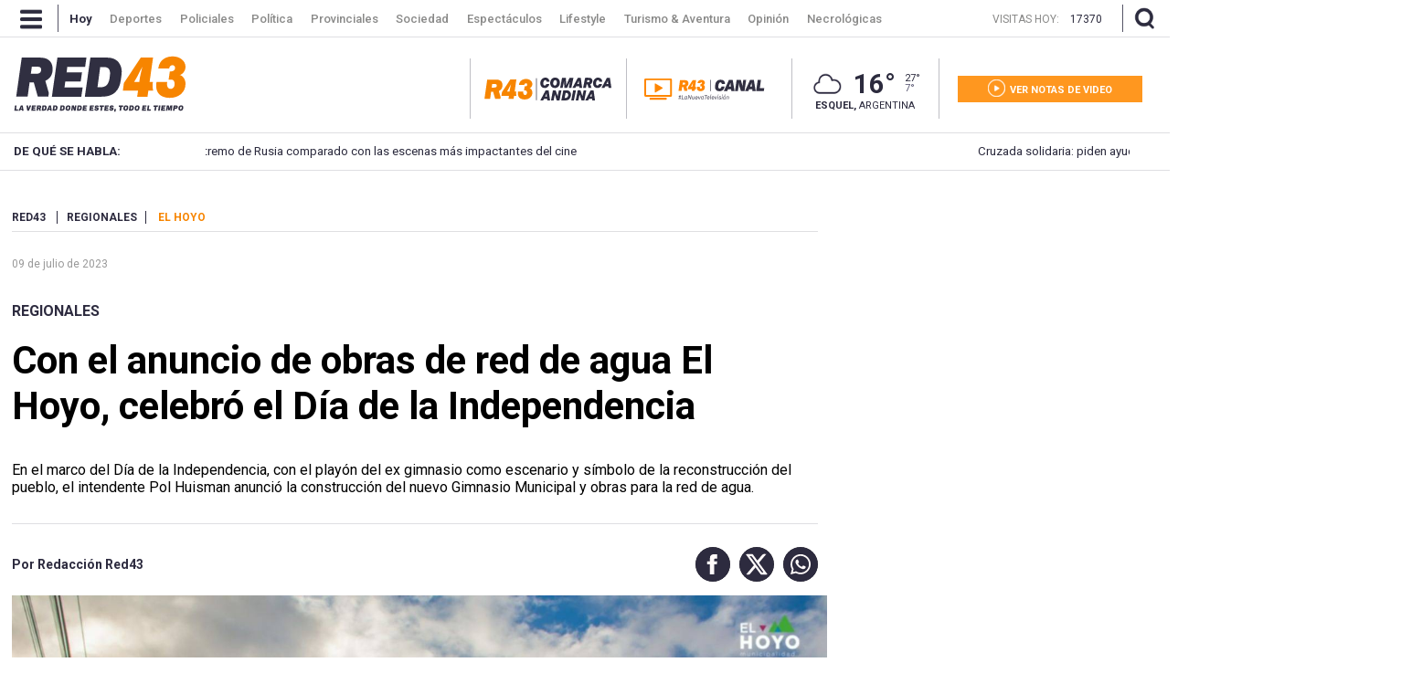

--- FILE ---
content_type: text/html; charset=utf-8
request_url: https://www.red43.com.ar/nota/2023-7-9-20-0-53-con-el-anuncio-de-obras-de-red-de-agua-el-hoyo-celebro-el-dia-de-la-independencia
body_size: 21457
content:
<!doctype html>
<html ⚡ lang="es">
  <head>
    <script type="application/ld+json">{
      "@context":"http://schema.org",
      "@type":"NewsArticle",
      "@id": "https://www.red43.com.ar/nota/2023-7-9-20-0-53-con-el-anuncio-de-obras-de-red-de-agua-el-hoyo-celebro-el-dia-de-la-independencia" ,
      "mainEntityOfPage": "https://www.red43.com.ar/nota/2023-7-9-20-0-53-con-el-anuncio-de-obras-de-red-de-agua-el-hoyo-celebro-el-dia-de-la-independencia",
      "name":"Con el anuncio de obras de red de agua El Hoyo, celebró el Día de la Independencia",
      "genre":"News",
      "datePublished": "2023-07-09T23:00:53.028Z",
        "author":{
          "@type": "Organization",
          "name": "Redacción Red43",
          "url": "https://www.red43.com.ar/",
          "logo": {
            "@type": "ImageObject",
            "url":"https://www.red43.com.ar/img/banner_red43_n.png",
            "width":600, 
            "height":60
          }
        },
      "dateModified":"2023-07-12T15:10:47.285Z",
      "headline":"Con el anuncio de obras de red de agua El Hoyo, celebró el Día de la Independencia",
      "alternativeHeadline":"",
      "description":"En el marco del Día de la Independencia, con el playón del ex gimnasio como escenario y símbolo de la reconstrucción del pueblo, el intendente Pol Huisman anunció la construcción del nuevo Gimnasio Municipal y obras para la red de agua. ",
      "publisher":{
        "@type":"NewsMediaOrganization",  
        "name":"Red 43",  
        "url":"http://www.red43.com.ar/",
        "sameAs": ["https://x.com/RED43info","https://www.facebook.com/Red43Noticias/","https://www.instagram.com/Red43Esquel/","https://www.youtube.com/channel/UCU8Wfj82wQ-Eea7kx5lwU6g"],
        "logo":{
          "@type":"ImageObject",
          "url":"https://www.red43.com.ar/img/banner_red43_n.png",
          "width":600, 
          "height":60
        }
      },
      "articleSection": "regionales"
        , "image":{
          "@type":"ImageObject",
          "url":"https://pxbcdn.red43.com.ar/red43/072023/1688940425003.jpeg",
          "width":1500, 
          "height":999
        }         
    }</script>
      <script type="application/ld+json">{
        "@context": "http://schema.org",
        "@type": "ImageObject",
        "url": "https://pxbcdn.red43.com.ar/red43/072023/1688940425003.jpeg",
        "caption": "",
        "width": 1500,
        "height": 999
      }</script>
      <script type="application/ld+json">
      {
          "@context": "https://schema.org",
          "@type": "BreadcrumbList",
          "itemListElement": [{
            "@type": "ListItem",
            "position": 1,
            "name": "Regionales",
            "item": "https://www.red43.com.ar/regionales"
          }
        ]
      }
      </script>

    <link href="https://fonts.googleapis.com/css?family=Roboto:400,500,600,700&display=swap" rel="stylesheet">

    <script async src="https://cdn.ampproject.org/v0.js"></script>
    <script async custom-element="amp-analytics" src="https://cdn.ampproject.org/v0/amp-analytics-0.1.js"></script>
    <script async custom-element="amp-facebook-comments" src="https://cdn.ampproject.org/v0/amp-facebook-comments-0.1.js"></script>
    <script async custom-element="amp-bind" src="https://cdn.ampproject.org/v0/amp-bind-0.1.js"></script>
    <script async custom-element="amp-form" src="https://cdn.ampproject.org/v0/amp-form-0.1.js"></script>
    <script async custom-template="amp-mustache" src="https://cdn.ampproject.org/v0/amp-mustache-0.2.js"></script>
    <script async custom-element="amp-facebook" src="https://cdn.ampproject.org/v0/amp-facebook-0.1.js"></script>
    <script async custom-element="amp-social-share" src="https://cdn.ampproject.org/v0/amp-social-share-0.1.js"></script>
    <script async custom-element="amp-iframe" src="https://cdn.ampproject.org/v0/amp-iframe-0.1.js"></script>

    <meta charset="utf-8">
    <meta name="viewport" content="width=device-width, initial-scale=1, minimum-scale=1, user-scalable=yes">
    <meta name="author" content="Redacción Red43"/>
    <meta name="twitter:site" content="@RED43info" />
    <meta name="twitter:card" content="summary_large_image">
    <meta name="robots" content="index, follow, max-snippet:-1, max-image-preview:large, max-video-preview:-1" />
    <meta name="distribution" content="global" />
    <meta name="rating" content="general" />
    <meta name="language" content="es" />
    <meta itemprop="genre" content="News" />
    <meta http-equiv="X-UA-Compatible" content="IE=edge" />
    <meta http-equiv="Content-Type" content="text/html; charset=utf-8" />
    <meta itemprop="author" content="Redacción Red43"/>
    <meta property="fb:admins" content="1185379376" /><meta property="fb:admins" content="1433363284" /><meta property="fb:admins" content="1464975003" />
    <meta property="fb:app_id" content="728808744626812" />
    <meta property="fb:pages" content="441517209387832" />
    <meta itemprop="headline" content="Con el anuncio de obras de red de agua El Hoyo, celebró el Día de la Independencia"/>
    <link rel="canonical" href="https://www.red43.com.ar/nota/2023-7-9-20-0-53-con-el-anuncio-de-obras-de-red-de-agua-el-hoyo-celebro-el-dia-de-la-independencia" />
    <meta property="og:url" content="https://www.red43.com.ar/nota/2023-7-9-20-0-53-con-el-anuncio-de-obras-de-red-de-agua-el-hoyo-celebro-el-dia-de-la-independencia" />
    <link rel="amphtml" href="https://www.red43.com.ar/nota/2023-7-9-20-0-53-con-el-anuncio-de-obras-de-red-de-agua-el-hoyo-celebro-el-dia-de-la-independencia">
    <meta name="publisher" content="Red 43" />
    <meta property="og:type" content="article" />
    <meta property="og:description" content="En el marco del D&iacute;a de la Independencia, con el play&oacute;n del ex gimnasio como escenario y s&iacute;mbolo de la reconstrucci&oacute;n del pueblo, el intendente Pol Huisman anunci&oacute; la construcci&oacute;n del nuevo Gimnasio Municipal y obras para la red de agua.&nbsp;"/>
    <meta name="description" content="En el marco del D&iacute;a de la Independencia, con el play&oacute;n del ex gimnasio como escenario y s&iacute;mbolo de la reconstrucci&oacute;n del pueblo, el intendente Pol Huisman anunci&oacute; la construcci&oacute;n del nuevo Gimnasio Municipal y obras para la red de agua.&nbsp;"/>
    <meta name="twitter:description" content="En el marco del D&iacute;a de la Independencia, con el play&oacute;n del ex gimnasio como escenario y s&iacute;mbolo de la reconstrucci&oacute;n del pueblo, el intendente Pol Huisman anunci&oacute; la construcci&oacute;n del nuevo Gimnasio Municipal y obras para la red de agua.&nbsp;" />
    <meta itemprop="datePublished" content="2023-07-09T23:00:53.028Z">
    <meta itemprop="dateModified" content="2023-07-12T15:10:47.285Z">
    <meta property="og:image" content="https://pxbcdn.red43.com.ar/red43/072023/1688940425003.jpeg?&cw=600&ch=365" />
    <meta name="twitter:image" content="https://pxbcdn.red43.com.ar/red43/072023/1688940425003.jpeg?&cw=600&ch=365" />
    <meta property="og:image:width" content="600" />
    <meta property="og:image:height" content="365" /> 
    <meta property="og:title" content="Con el anuncio de obras de red de agua El Hoyo, celebró el Día de la Independencia" />
    <meta itemprop="name" content="Con el anuncio de obras de red de agua El Hoyo, celebró el Día de la Independencia"/>
    <meta name="twitter:title" content="Con el anuncio de obras de red de agua El Hoyo, celebró el Día de la Independencia" />
    <meta name="geo.region" content="AR-U" />
    <meta name="geo.placename" content="Chubut" />
    <meta name="geo.position" content="-42.90671920;-71.30810550" />
    <meta name="ICBM" content="-42.90671920, -71.30810550" />
    <title>Con el anuncio de obras de red de agua El Hoyo, celebró el Día de la Independencia</title> 
    <meta name="theme-color" content="#2c2b3e">
    <link rel="shortcut icon" href="https://www.red43.com.ar/img/favicons/favicon.ico">
    <link rel="apple-touch-icon" sizes="57x57" href="https://www.red43.com.ar/img/favicons/apple-icon-57x57.png">
    <link rel="apple-touch-icon" sizes="60x60" href="https://www.red43.com.ar/img/favicons/apple-icon-60x60.png">
    <link rel="apple-touch-icon" sizes="72x72" href="https://www.red43.com.ar/img/favicons/apple-icon-72x72.png">
    <link rel="apple-touch-icon" sizes="76x76" href="https://www.red43.com.ar/img/favicons/apple-icon-76x76.png">
    <link rel="apple-touch-icon" sizes="114x114" href="https://www.red43.com.ar/img/favicons/apple-icon-114x114.png">
    <link rel="apple-touch-icon" sizes="120x120" href="https://www.red43.com.ar/img/favicons/apple-icon-120x120.png">
    <link rel="apple-touch-icon" sizes="144x144" href="https://www.red43.com.ar/img/favicons/apple-icon-144x144.png">
    <link rel="apple-touch-icon" sizes="152x152" href="https://www.red43.com.ar/img/favicons/apple-icon-152x152.png">
    <link rel="apple-touch-icon" sizes="180x180" href="https://www.red43.com.ar/img/favicons/apple-icon-180x180.png">
    <link rel="icon" type="image/png" sizes="192x192"  href="https://www.red43.com.ar/img/favicons/android-icon-192x192.png">
    <link rel="icon" type="image/png" sizes="32x32" href="https://www.red43.com.ar/img/favicons/favicon-32x32.png">
    <link rel="icon" type="image/png" sizes="96x96" href="https://www.red43.com.ar/img/favicons/favicon-96x96.png">
    <link rel="icon" type="image/png" sizes="16x16" href="https://www.red43.com.ar/img/favicons/favicon-16x16.png">
    <link rel="manifest" href="https://www.red43.com.ar/img/favicons/manifest.json">
    <meta name="application-name" content="Red 43" />
    <meta name="apple-mobile-web-app-status-bar-style" content="black-translucent">
    <meta name="msapplication-TileImage" content="https://www.red43.com.ar/img/favicons/ms-icon-144x144.png">

    
    
    
    
    
    <script async custom-element="amp-carousel" src="https://cdn.ampproject.org/v0/amp-carousel-0.2.js"></script>
    
    
    
   
    <style amp-boilerplate>body{-webkit-animation:-amp-start 8s steps(1,end) 0s 1 normal both;-moz-animation:-amp-start 8s steps(1,end) 0s 1 normal both;-ms-animation:-amp-start 8s steps(1,end) 0s 1 normal both;animation:-amp-start 8s steps(1,end) 0s 1 normal both}@-webkit-keyframes -amp-start{from{visibility:hidden}to{visibility:visible}}@-moz-keyframes -amp-start{from{visibility:hidden}to{visibility:visible}}@-ms-keyframes -amp-start{from{visibility:hidden}to{visibility:visible}}@-o-keyframes -amp-start{from{visibility:hidden}to{visibility:visible}}@keyframes -amp-start{from{visibility:hidden}to{visibility:visible}}</style><noscript><style amp-boilerplate>body{-webkit-animation:none;-moz-animation:none;-ms-animation:none;animation:none}</style></noscript>
    
    <style amp-custom>
  
      body{font-family:'Roboto',sans-serif;line-height:1;font-size: 10pt;}
      a{text-decoration: none;color: unset;}
      p {margin: 0 0 9px;}
      ul{list-style-type: none;padding: 0;margin: 0;}
      button{border-style: none;-webkit-appearance: none;background-color: transparent;display: block;padding: 0;margin: 0;border-color: transparent;color: transparent;font: unset;}
      button:focus {outline:0;}
      img{object-fit: cover;}
      blockquote {padding-left: 40px;padding-right: 8px;border-left-width: 5px;font-style: italic;font-family: Georgia,Times,"Times New Roman",serif;margin: 20px 0 20px 67px;font-size: 14pt;border-bottom: 4px solid #e1e1e1;border-left: initial;}
      
      .amp-social-share-facebook,.amp-social-share-twitter,.amp-social-share-whatsapp{background-color: transparent;background-image: none;display: flex;}
      .container, .container_botton{margin:0 auto;width: 98%;max-width: 1259px;display: flex;}
      .container_botton{flex-direction: column;}
      .force_900{margin:auto}

      .force_900 amp-instagram{margin: 0 auto;max-width: 550px;}
      
      .contenedor-lector-desktop{
        display: none;
      }
      @media (min-width:900px) { .onlyMobile{ display: none; } }
      .header_lacomarca { display: flex; justify-content: center; margin-bottom: 30px; }
      .header_seccion{display: none;margin: 6% auto;}

      .header_seccion a{font-family: 'Roboto';font-size: 9vw;text-transform: capitalize;font-weight: bold;color: #2c293c;margin: auto;}
      @media (max-width: 1200px) {  
        .header_seccion{display: flex;
        }
      }
      .zoom{display: flex;}
      .reader{margin: 0 5px;}
      .buttons-container{display: flex;justify-content: space-between;align-items: center;}
      .button-increment, .button-decrement{width: 35px;font-size:21px;border-radius:25%;display:flex;justify-content:center;padding: 4px 4px;height:fit-content;cursor:pointer;border-style: none;background-color: #2C2B3E;margin: 4PX;border-color: black;color: white;}
      .button-increment:active{
        transform: translateY(2px);
      }
      .button-decrement:active{
        transform: translateY(2px);
      }
      .notareader-button{display: flex;align-items: center;justify-content: start;font-size: 20px;margin: 20px 4px;cursor: pointer;}
      .notareader-p{margin: 0px;margin-left: 15px;font-weight: 600;}
      .notareader-img{border-radius: 7px;}
      .logo{height:auto;float:left;margin:0 0 15px;display:grid}
      .attachments-logo-header-amp .logo amp-img{max-width:80px;margin:auto}
      .attachments-logo-header-amp{background-color:#e20000}
      .sitio_aux {height: 0;}
      .np_contenido {clear: both;}
      .cont_lateral{float: right;margin: 0;padding: 0;}
      .detail-body-amp{ float: left;max-width: 909px;margin: 0px 0px 10px 0px;padding: 0px 20px 0px 0px;overflow: hidden;line-height: 1.2;}
      .news-amp-attachment.wide-aspect-ratio.inMobile{display: none;}

      .col-3 {width: 100%;display: inline-block;vertical-align: top;}
      .ppp {overflow: hidden;text-align: center;position: relative;}
      .ppp_Horizontal {width: 100%;text-align: center;clear: both;overflow: hidden;}
      .ppp_Horizontal>div {width: 100%;max-width: 1259px;min-height: 89px;margin: 0 auto;}
      .ppp_Horizontal .ppp>div {margin: 0 auto;}
      .ppp_Cubito {max-width: 300px;max-height: 300px;min-height: 300px;text-align: center;clear: both;padding: 0;display: flex;align-items: center;justify-content: center;margin: auto;flex-direction: column;overflow: hidden;text-align: center;position: relative;}
      .ppp img {width: auto;max-width: 100%;height: auto;}
      .cont_lateral .ppp{margin-bottom: 25px;}
      .newicon {display: flex; margin: auto 0;width: auto;height: auto;background: none;}
      .newicon.hide{display: none;}
      /*---HEADER------------------------------------------------------------------------------------------------------------------*/
      .banner.container_publi { display: flex; width: 100%; justify-content: center; margin-bottom:10px;}
      .banner.container_publi.container_mk {width: 100%;height: 200px;background: black;color: white;display: flex;align-items: center;}
      .banner.container_publi.container_mk .libre p{ color: #ff9720;font-size: 16px;}
      .banner.container_publi.container_mk .ocupado p{ color: white;font-size: 16px;}
      .flex {display: flex;}
      .header_desktop {display: block;}
      #header_superior, .buscador_cont, .header_mobile {display: none;}
      #header_superior {font-weight: bold;font-family: 'Roboto',serif;float: left;width: 100%;height: 75px;clear: both;background-color: #fff;position: relative;z-index: 9999;}
      #header_superior.menu_principal {display: block;position: fixed;top: 0;margin-top: 0;height: 40px;overflow: hidden;z-index: 999;}
      .header_centrado, .header_interior_cont {max-width: 1289px;margin: auto;padding: 0 15px;position: relative;box-sizing: border-box;}
      a.menu-icon, a.lupa-icon {display: flex;max-height: 40px;}
      .nav-button_desktop amp-img{margin: 9px 17px 9px 7px;}
      .separador_small {width: 1px;background: #c3c2c7;height: 27px;display: inline-block;vertical-align: middle;margin: 0px 15px;}
      header .separador_small {width: 1px;background: #565567;height: 30px;display: inline-block;vertical-align: middle;margin: 0px 15px;}
      .header_centrado .separador_small {margin: 5px 0;}
      .menu {margin-right: auto;}
      .menu .logo_sticky {height: 28px;margin: 5px 20px 5px 0;padding: 0 20px;border-right: 1px solid #bfbfc5;border-left: 1px solid #bfbfc5;display: none;}
      .menu li {display: inline-block;margin-right: -4px;margin-left: 2.5px;font-size: 13px;font-weight: 500;padding: 13.5px 9px;font-family: 'Roboto';transition: color 0.1s linear;color: #898988;max-height: 40px;vertical-align: top;}
      .menu a li:hover{color: white;}
      .menu .active {color: white;font-weight: bold;}
      .header_centrado .visitas {display: none;margin: 0px 10px 0 auto;max-height: 40px;}
      .header_centrado .visitas p {color: #898988;font-size: 12px;font-weight: lighter;margin: 15px 12px auto 0;}
      .header_centrado .visitas .hoy {color: white;}

      .buscador_icon amp-img, .buscadorx_icon amp-img{margin: auto 0 auto 12px;}

      .titulo_seccion {display: block;font-size: 36px;font-family: 'Roboto',serif;color: #2c2b3e;font-weight: bold;text-align: center;margin: auto;padding: 25px 0px 15px 0px;}
      .main_buscador {align-items: center;height: 0;width: 100%;position: absolute;z-index: 998;top: -200px;line-height: 80px;background-color: #2c2b3e;}
      .main_buscador.active {top: 40px;height: 185px;}
      .buscador_imput_cont{display: flex;flex-direction: column;margin: auto 0;}
      .header_buscador_input {display: none;margin: 0 auto;background: transparent;border: 0;outline: 0;font-size: 38px;font-family: "Roboto";color: white;box-shadow: none;border-radius: 0;}
      .main_buscador.active .header_buscador_input{display: flex;text-align: center;}
      .hl_separator {border-top: 1px solid white;width: 100%;}
      .main_buscador.active .aux_exitbusquedad{background-color: red;width: 100vw;height: 100vh;background-color: transparent;}     
      .header_aux {height: 39px;}
      .principal .header_centrado {justify-content: space-between;height: 106px;}
      .principal .cont_logo {display: flex;margin: auto 0;height: 100%;width: 50%;}
      .logo {display: flex;margin: auto;}
      .principal .cont_logo .logo {display: flex;height: fit-content;height: -moz-fit-content;margin: auto 0;}
      .red43.principal {background: none;}
      .red43.logo {background-position: 0px 0px;width: 188.8px;height: 60px;display: block;}
      .principal .cont_logo .logo {display: flex;height: fit-content;height: -moz-fit-content;margin: auto 0;}
      .cont_logo .logo .red43.logo {flex-wrap: wrap;}
      .red43.logo.principal img {height: auto;width: auto;max-height: 90px;object-fit: fill;}
      .cont_data {display: inline-flex;width: auto;margin: 0;height: 66px;padding: 25px 15px 15px 15px;}
      .cont_canal {display: flex;padding: 0 0 0 10px;border-left: 1px solid #bfbfc5;}
      .cont_canal .mr-20{ margin-right: 10px; }
      @media (min-width:1440px) { .cont_canal {padding: 0 0 0 20px;} }
      @media (min-width:1440px) { .cont_canal .mr-20 { margin-right: 20px; } }
      .red43_canal {margin: auto 0px;}
      .red43_canal img { object-fit: contain; }
      .red43_canal amp-img {vertical-align: middle;max-height: 25px; max-width: 110px;}
      .red43_canal.isLogo amp-img { max-width: unset; max-height: unset;}
      @media (min-width:1000px) { .red43_canal amp-img { max-width: 150px; } }
      @media (min-width:1440px) { .red43_canal amp-img {vertical-align: middle;max-height: 30px; max-width: unset;} }
      .header_clima {display: flex;flex-direction: column;margin: 0 20px;padding: 9px 20px;border-right: 1px solid #bfbfc5;border-left: 1px solid #bfbfc5;width:min-content}
      .clima-info {display: inline-flex;margin: 0 auto;height: 36px;}
      .icono_clima_extendido {font-family: 'MeteoconsRegular';margin: auto 0;display: block;z-index: 2;position: relative;}
      span.icono_clima_extendido {float: left;}
      .header_clima .clima-info a .icono_clima_extendido img {height: auto;width: 37.5px;}
      .clima-info .grados {font-size: 29px;font-weight: bold;margin: 5px 10px;color: #2c2b3e;}
      .max_min {display: flex;flex-direction: column;margin: auto 0;color: #2c2b3e;}
      .max_min span {font-size: 11px;}
      .max_min .grados_min {color: #5d5b76;}
      .header_clima .ubicacion {margin: auto;font-size: 11px;text-transform: uppercase;color: #2c2b3e;}
      .header-botones {display: flex;margin: auto 0;flex-direction: column;}
      .header-botones a {display: flex;flex-direction: column;height: 29px;width: 202px;padding: 0px;}
      .notas-videos a {background-color: #ff971f;}
      .header-botones a .texto {display: flex;margin: 0 auto;}
      .icon-Red43_play {width: 33.3%;height: 100%;fill: #ffffff8a;margin: auto;}
      .header-botones .texto .icon {margin: auto 0;fill: white;height: 19px;width: 19px;}
      .header-botones .texto span {font-size: 11px;color: white;font-weight: bold;margin: 10px 0 7px 5px;}
      .cont_menudesktop{background-color: #272636;}
      .menu_open {background: transparent;overflow: hidden;-moz-transition: max-height .5s;-ms-transition: max-height .5s;-o-transition: max-height .5s;-webkit-transition: max-height .5s;transition: max-height .5s;width: 100%;position: fixed;z-index: 9999;font-family: 'Roboto',serif;margin-top: 39px;padding: 0;z-index: 999999;top: 1px;}
      .menu_close {max-height: 0;}
      .menu_open.menu_close{width: 0;height: 0;}
      .aux_exitmenud{width: 100vw;height: 100vh;background-color: transparent;}
      .menu_container {padding: 45px 0 65px 0;overflow: hidden;background: #272636;max-width: 1259px;margin: 0 auto;}
      .menu_container .menu_bloque {width: 13.15%;display: inline-block;vertical-align: top;margin-right: 80px;}
      .menu_container .menu_bloque.doble {width: 23%;}
      .menu_container .menu_bloque li {color: #fff;font-size: 14px;font-family: "Roboto";margin-bottom: 20px;}
      .menu_container .menu_bloque .titulo_bloque {font-weight: bold;}
      .menu_container .menu_bloque .c_separador {border-bottom: 1px solid #565565;margin-bottom: 30px;}
      .menu_container .menu_bloque.doble .cont_lista {display: flex;margin-bottom: 10px;}
      .menu_container .menu_bloque.doble .cont_lista .col-6 {display: flex;flex-direction: column;width: 50%;}
      .menu_container .menu_bloque .cont_lista a:last-child, .menu_container .menu_bloque .cont_lista a:only-child {margin-bottom: 30px;}
      .menu_container .menu_bloque.doble .cont_lista a:last-child {margin-bottom: 0;}
      .menu_container .menu_bloque li {color: #fff;font-size: 14px;font-family: "Roboto";margin-bottom: 20px;}
      .menu_container .menu_bloque .item_img {display: flex;margin-bottom: 10px;}
      .menu_container .menu_bloque .item_img .navicon {margin: auto 0;width: 28px;height: auto;background: 0;}
      .menu_container .menu_bloque .item_img li {color: #fff;font-size: 14px;font-family: "Roboto";margin: auto 11px;}
      .menu_container .menu_bloque .cuerpo_mediakit {color: #5e5d6b;font-size: 11px;margin-bottom: 30px;line-height: 1.6;justify-self: left;}
      .menu_container .menu_bloque .item_destacado li {text-transform: uppercase;font-size: 11px;font-weight: bold;margin-bottom: 30px;}

      .temasdeldia {z-index: 999;}
      .temasdeldia {height: 40px;line-height: 40px;}
      .cont_temasdeldia {display: flex;width: 1259px;margin: auto;padding: 0;position: relative;box-sizing: border-box;background: rgba(234,234,234,1);background: -moz-linear-gradient(left,rgba(234,234,234,1) 0,rgba(234,234,234,1) 62%,rgba(171,170,178,1) 80%,rgba(171,170,178,1) 100%);background: -webkit-gradient(left top,right top,color-stop(0,rgba(234,234,234,1)),color-stop(62%,rgba(234,234,234,1)),color-stop(80%,rgba(171,170,178,1)),color-stop(100%,rgba(171,170,178,1)));background: -webkit-linear-gradient(left,rgba(234,234,234,1) 0,rgba(234,234,234,1) 62%,rgba(171,170,178,1) 80%,rgba(171,170,178,1) 100%);background: -o-linear-gradient(left,rgba(234,234,234,1) 0,rgba(234,234,234,1) 62%,rgba(171,170,178,1) 80%,rgba(171,170,178,1) 100%);background: -ms-linear-gradient(left,rgba(234,234,234,1) 0,rgba(234,234,234,1) 62%,rgba(171,170,178,1) 80%,rgba(171,170,178,1) 100%);background: linear-gradient(to right,rgba(234,234,234,1) 0,rgba(234,234,234,1) 62%,rgba(171,170,178,1) 80%,rgba(171,170,178,1) 100%);filter: progid:DXImageTransform.Microsoft.gradient(startColorstr='#eaeaea',endColorstr='#abaab2',GradientType=1);}
      .temasdeldia .titulo {float: left;height: 40px;padding: 0 15px;color: #2c2b3e;width: 12.5%;font-size: 10pt;font-weight: bold;}
      .temasdeldia .slider {display: flex;overflow: hidden;font-size: 10pt;}
      .temasdeldia .slider {width: 65%;}
      .temasdeldia ul {text-decoration: none;position: relative;animation: slide 80s ease-in-out infinite;display: flex;}
      @keyframes slide {0% {left:0;}20% {left:-1000px;}25% {left:-1000px;}30% {left:-2000px;}35% {left:-2000px;}40% {left:-3000px;}45% {left:-3000px;}50% {left:-4000px;}55% {left:-4000px;}60% {left:-3000px;}65% {left:-3000px;}70% {left:-2000px;}75% {left:-2000px;}80% {left:-1000px;}85% {left:-1000px;}100% {left: 0;}}
      .temasdeldia ul li {float: left;margin-left: 10px;padding: 0 10px;color: #2c2b3e;transition: all .1s linear;width: 1000px;float: left;display: flex;}
      .temasdeldia ul li a {display: block;}
      .temasdeldia .fecha_menu {width: auto;color: white;font-weight: bold;text-transform: uppercase;font-size: 11px;margin-left: auto;}
      .fecha_menu {float: right;font-weight: normal;}

      .cont_cotizaciones {display: flex;width: 1259px;height: 47px;margin: auto;padding: 0;position: relative;box-sizing: border-box;border-bottom: 3px solid #2c2b3e;}
      .cont_cotizaciones a {display: flex;margin: 15px 0;padding-left: 12px;}
      .newicon.supercambio {margin: auto 5px auto auto;}
      .cont_cotizaciones .divisa {margin-right: 60px;font-family: 'Roboto',sans-serif;padding-top: 1px;display: flex;line-height: 1;}
      .cont_cotizaciones .divisa span {margin-right: 4px;text-transform: uppercase;}
      .cont_cotizaciones .divisa .moneda {color: #7cab39;text-transform: uppercase;font-weight: bold;margin-right: 8px;}

      .header_mobile{position: fixed;top: 0;z-index: 9999;display: none;flex-direction: column;-webkit-transition: left .5s ease-in;-moz-transition: left .5s ease-in;-o-transition: left .5s ease-in;transition: left .5s ease-in;width: 100%;right: 0;left: 0;text-align: center;background-color: white;color: #000;}
      .header_mobile .header_interior_cont {display: flex;align-items: center;border-bottom: 1px solid #414050;}
      .header_mobile .menu-icon {font-weight: normal;display: block;}
      .header_mobile .logo {width: 85%;}
      .logo_custom {display: flex;position: relative;justify-content: center;align-items: center;margin: auto;height: 75px;width: 100%;}
      .logo_custom a {height: 75px;}
      .logo_custom .lclogo {display: flex; align-items: center;}
      .header_mobile .logo amp-img {margin: 0 auto;}
      .header_mobile .logo img {object-fit: fill;}
      .header_mobile .logo .lacomarca { width: 190px; } 
      .iconHome a{ height: 53px; display: block; }
      .iconHome .lacomarca{ width: 53px; }
      .cont_cotizaciones .cotizaciones_expand_button {-webkit-appearance: none;border-style: none;width: 20px;height: 20px;margin: auto;padding: 0;position: absolute;right: -1px;top: 9px;background-color: transparent;}
    
      .navbarmobile {position: fixed;flex-direction: column;justify-content: flex-start;flex-wrap: wrap;align-items: flex-start;height: 100%;width: auto;text-align: center;top: 74px;}
      .con_menumobile {position: relative;z-index: 9000;height: auto;width: 100%;}
      .accordion-menu {width: 0;height: 100vh;opacity: 0;background: #2c2b3e;position: absolute;text-align: justify;overflow-y: scroll;}
      .accordion-menu.isopen {width: 100vw;opacity: 1;z-index: 9999;}
      .accordion-menu button{width: 100%;}
      .dropdownlink {cursor: pointer;display: flex;margin: 15px 10%;padding: 12px 0;font-size: 18px;border-bottom: 1px solid #96959e;color: #ffff;font-weight: 600;position: relative;transition: all .4s ease-out;}
      .dropdownlink .submenuMItem amp-img {display: flex;margin: 15px 0;}
      .dropdownlink .icon.icon-Red43_flechita_menu {display: block;padding-top: 0px;padding-bottom: 9px;margin-left: auto;}
      .dropdownlink .icon.icon-Red43_flechita_menu img{transform: rotate(180deg);}
      .open .dropdownlink .icon.icon-Red43_flechita_menu img{transform: rotate(0deg);}
      .submenuItems {display: none;background: #2c2b3e;}
      .open .submenuItems {display: block;}
      .submenuItems a, .subItems a {display: block;color: #96959e;margin: 0 10%;padding: 12px 0;transition: all .4s ease-out;}
      .accordion-menu li:last-child .dropdownlink {border-bottom: 0;}
      .dropdownlink-canal { margin-top: 0; margin-bottom: 0; }
      .dropdownredes {margin-bottom: 150px;}
      .subItems a {padding: 0;}
      .subItems .item_img {display: flex;margin-bottom: 10px;}
      .subItems .item_img .navicon {margin: auto 0;background: 0;}
      .subItems .item_img span {color: #96959e;font-size: 14px;font-family: "Roboto";margin: auto 11px;}
      .subItems li:last-child a {border-bottom: 1px solid;padding-bottom: 10px;}

      /*---CUERPO------------------------------------------------------------------------------------------------------------------*/
      .aux_header {padding-top: 30px;}
      .cont_publibannernp{ margin: 0 auto 15px auto;max-width: 1259px;}
      .cont_publibannernp img{object-fit: fill;}

      .detail-body-amp .news-amp-attachment,
      .detail-body-amp .news-amp-body,
      .detail-body-amp .news-amp-caption,
      .detail-body-amp .news-amp-title{margin-bottom:10px}
      .detail-body-amp .news-amp-tags{margin: auto 0 28px 0;padding-bottom: 8px;border-bottom: 1px solid #dfdfe2;text-transform: uppercase;}
      .detail-body-amp .news-amp-tags span{color: #2d2b3f;padding-right: 9px;border-right: 1px solid #2d2b3f;margin: auto 10px auto 0;font-size: 12px;font-weight: bold;}
      .detail-body-amp .news-amp-tags a span{border: 0;background-color: white;padding: 0;font-size: 12px;font-weight: bold;color: #f78500;}
      .detail-body-amp .news-amp-attachment{margin-left:-10px;margin-right:-10px}

      .detail-body-amp .np_contdata.isMobile{display: none;}

      .detail-body-amp .news-amp-body{padding: 0 0 20px 00px;color: #2c2b3e;font-size: 12pt;line-height: 1.6;font-family: 'Roboto',serif;position: relative;min-height: 250px;margin-top: 20px;font-weight: 300;}
      .detail-body-amp .news-amp-body a{font-weight:400;text-decoration:none;color: -webkit-link;}
      .detail-body-amp .news-amp-body p{font-weight: 400;font-size: 18px;color: #2c2b3e;margin: 0 0 9px;}
      .detail-body-amp .news-amp-body .fts__12 p{font-size: 12px}
      .detail-body-amp .news-amp-body .fts__13 p{font-size: 13px}
      .detail-body-amp .news-amp-body .fts__14 p{font-size: 14px}
      .detail-body-amp .news-amp-body .fts__15 p{font-size: 15px}
      .detail-body-amp .news-amp-body .fts__16 p{font-size: 16px}
      .detail-body-amp .news-amp-body .fts__17 p{font-size: 17px}
      .detail-body-amp .news-amp-body .fts__18 p{font-size: 18px}
      .detail-body-amp .news-amp-body .fts__19 p{font-size: 19px}
      .detail-body-amp .news-amp-body .fts__20 p{font-size: 20px}
      .detail-body-amp .news-amp-body .fts__21 p{font-size: 21px}
      .detail-body-amp .news-amp-body .fts__22 p{font-size: 22px}
      .detail-body-amp .news-amp-body .fts__23 p{font-size: 23px}
      .detail-body-amp .news-amp-body .fts__24 p{font-size: 24px}
      .detail-body-amp .news-amp-body ul{list-style-type: unset;margin-block-start: 1em;margin-block-end: 1em;margin-inline-start: 0px;margin-inline-end: 0px;padding-inline-start: 40px;}
      .detail-body-amp .news-amp-body  .amp-img_cont {max-width: 70%;margin: auto;}
      .detail-body-amp .news-amp-body .saysCMSEmphasis{background-color:#e6e6e6;font-size:20px;line-height:1.5em;padding:10px;display:block;margin:10px 0}
      .detail-body-amp .news-amp-body .embed_cont .embed_copyright,
      .detail-body-amp .news-amp-body .embed_cont .embed_epigrafe{background-color:#e6e6e6;padding:5px 15px}
      .detail-body-amp .news-amp-body .embed_cont .embed_options{display:none}
      .detail-body-amp .news-amp-body .type_highlight{font-weight:700;display:block;padding:10px 0;margin:10px 0;border-top:1px solid #bfbfbf;border-bottom:1px solid #bfbfbf}
      .detail-body-amp .news-amp-body .tdCmsTitle1,
      .detail-body-amp .news-amp-body .tdCmsTitle2,
      .detail-body-amp .news-amp-body .tdCmsTitle3,.detail-body-amp .news-amp-body h1,
      .detail-body-amp .news-amp-body h2,
      .detail-body-amp .news-amp-body h3{padding-bottom:10px;font-size:1.5em}
      .detail-body-amp .no-attachment{display:none}
      .content-related-content-amp{clear:both;overflow:hidden;color:#fff}
      .publiamp{margin: 0 0 37px;display: flex;justify-content: center;}
      
      .news-amp-title{clear:both;background-color:#fff;overflow:hidden;color:#2e2d40}
      .news-amp-title  .volanta {display: flex;margin-bottom: 20px;}
      .news-amp-title a .nota_tag label{margin: 0;padding: 0;color: #2d2b3f;font-family: 'Roboto',serif;font-size: 16px;font-weight: bold;text-transform: uppercase;line-height: 1.2;}
      .news-amp-title h1{padding-top: 0;font-size: 42px;font-weight: 400;color: black;margin: 0 0 25px 0;font-family:'Roboto',sans-serif;font-weight: bold;}
      
      .news-amp-caption{font-family: 'Roboto',serif;font-size: 16px;line-height: 1.2;color: black;padding-bottom: 30px;}
      .news-amp-caption--no-opinion{border-bottom: 1px solid #dfdfe2;}
      .news-amp-caption p{margin: 0 0 9px;}

      .redes .compartir_amp{margin-left: 10px;width: 40px;height: 40px;background: radial-gradient(circle, rgb(255, 250, 250) 60%, rgb(45, 43, 48) 50%);border-radius: 50%;}

      .detail-body-amp .news-amp-date span{float: left;color: #999;font-family: 'Roboto',serif;font-size: 9pt;margin-bottom: 35px;text-transform: lowercase;}
      .np_usuario {width: 40px;border-radius: 140px;vertical-align: middle;margin-right: 10px;border:1px solid #999999;overflow: hidden;}
      .np_contautor{display:flex;align-items:center;height:auto;justify-content: space-between;background-color: #ff971f;padding: 10px 20px;margin-left: -10px;margin-right: -10px;}
      .np_contautor.np_contautor--no-opinion{background-color: transparent;padding: 15px 0;margin:0;}
      .np_contautor .firmante{float:none;margin:auto auto auto 0;font-size:14px;font-weight:bold;}
      
      .np_contautor .firmante a{text-decoration:none}
      .np_contautor .firmante a span{text-decoration:none;color:#2d2b3f;}
      .np_contautor .redes{display: flex;margin: auto 0; justify-content: space-between;}
      .cont__opinologo {display: flex;}

      .link_nota_propia{display: flex;border-top: 2px solid #dfdfe2;border-bottom: 2px solid #dfdfe2;padding: 17.5px 0 17.5px;}
      .article_link_nota_propia{display: flex;width: 100%;}
      .detail-body-amp .news-amp-body .article_link_nota_propia a{color: unset;}
      .cont_link_nota_propia{display: flex;width: 100%;}
      .cont_link_nota_propia .nota__media{height: auto;width: 20%;margin: auto 0;}
      .cont_link_nota_propia .nota__data{display: flex;width: 80%;flex-direction: column;margin: auto 0px auto 20px;}
      .cont_link_nota_propia .nota__data--volanta{font-size: 16px;font-weight: bold;text-transform: uppercase;line-height: 1.2;margin-bottom: 10px;}
      .cont_link_nota_propia .nota__data--titulo {font-size: 16px;font-weight: bold;line-height: 1.2;}

      /*---COMENTARIOS------------------------------------------------------------------------------------------------------------------*/
      .notapage_comentarios {display: flex;height: 95px;max-width: 900px;margin: auto;margin-bottom: 50px;border-top: 1px solid #dfdfe2;border-bottom: 1px solid #dfdfe2;}
      .notapage_comentarios .comentarios_encabezado {display: flex;font-family: 'Roboto';font-weight: lighter;font-size: 17pt;width: 100%;margin: auto 0px;color: #2d2c3e;}
      .cont_like-dislike{display: flex;margin: auto;}
      .cont_like-dislike input[type="radio"]{display:none;}
      .like-dislike {display: flex;margin: auto;}
      .like, .dislike {display: flex;margin-left: 50px;}
      .like-dislike .half-counter {float: left;line-height: 48px;font-weight: lighter;font-size: 18px;padding: 0 15px 0 10px;margin: auto;text-align: center;}
      .like-dislike .like .half-counter {padding: 0 10px 0 10px;}
      .like-dislike .dislike .half-counter {padding: 0 15px 0 10px;}
      .like-dislike.like-dislike-novot.hide{display: none;}
      .cont_like-dislike_voted{display: flex;margin: auto;height: 100%;}

      .cont_raccion{max-height: 147px;}


      /*---LAS MAS LEIDAS------------------------------------------------------------------------------------------------------------------*/
      .lml_div {width: 350px;font-family: 'Roboto',serif;line-height: 1.2;margin: 40px auto;border: 1px solid #bebebe;clear: both;}
      .lml_contcabecera{display: flex;}
      .lml_sel {float: left;background-color: #39374c;height: 35px;padding: 5px 20px 5px 20px;cursor: pointer;box-sizing: border-box;border-radius: 25px;text-transform: uppercase;}
      .lml_sec {float: left;background-color: #c3c3c9;height: 35px;padding: 5px 20px 5px 20px;cursor: pointer;box-sizing: border-box;border-radius: 25px;text-transform: uppercase;}
      #lml_leida {margin: 20px 2.5% 5px auto;}
      #lml_comentadas {margin: 20px auto 5px 2.5%}
      .lml_sel label {color: #fff;position: relative;top: 5px;font-size: 11pt;font-weight: bold;cursor: pointer;font-family: 'Open Sans',sans-serif;}
      .lml_sec label {color: #fff;position: relative;top: 5px;font-size: 11pt;font-weight: bold;cursor: pointer;font-family: 'Open Sans',sans-serif;}
      .lml_container {width: 100%;background-color: #fff;}
      .lml_container_gen table tr {padding: 20px 0;}
      .lml_container_gen table tr td {vertical-align: middle;padding: 15px 10px;}
      .lml_container .cont_lmlimg {position: relative;text-align: center;color: white;}
      .lml_container .lml_imagen .contimglml {overflow: hidden;position: relative;}
      .lml_container .lml_imagen .contimglml img {width: 100px;height: 100px;object-fit: cover;border-radius: 150px;}
      .lml_container .lml_overlay {position: absolute;top: 49%;left: 50%;transform: translate(-50%,-50%);width: 100px;height: 100px;border-radius: 150px;background-color: rgba(0,0,0,0.2);cursor: pointer;}
      .lml_container .lml_indice {color: white;border-radius: 30px;font-size: 38pt;text-align: center;padding: 5px 11px;width: 60px;font-family: "Roboto";font-weight: bold;position: absolute;top: 50%;left: 50%;transform: translate(-50%,-50%);}
      .lml_container .lml_label_titulo {font-size: 11pt;text-decoration: none;color: #2c2b3e;font-weight: bold;line-height: 1.6;}
      .tabla_activa{display: table;}
      .tabla_inactiva{display: none;}

      /*---MAS NOTICIAS------------------------------------------------------------------------------------------------------------------*/
      .masnoticias_amp{width: 100%;margin: 0;padding: 30px 0;box-sizing: border-box;position: relative;font-family: 'Roboto',serif;line-height: 1.2;max-width: 909px;}
      .masnoticias_amp .masnoticias_amp_header{display: flex;height: 95px;margin: 17px 0;border-top: 1px solid #dfdfe2;border-bottom: 1px solid #dfdfe2;}
      .masnoticias_amp .masnoticias_amp_header .icon{margin: auto 0;width: auto;height: auto;background: 0;}
      .masnoticias_amp .masnoticias_amp_header .icon.icon_desktop{display: block;}
      .masnoticias_amp .masnoticias_amp_header .icon.icon_mobile{display: none;}
      .masnoticias_amp .masnoticias_amp_header label{color: #2c2b3e;font-family: "Roboto";font-size: 32px;font-weight: lighter;text-transform: uppercase;margin: auto 0px auto 17px;padding: 0;}
      .masnoticias_amp .cont_masnoticias_amp{display: flex;flex-wrap: wrap;justify-content: space-around;}
      .masnoticias_amp .cont_masnoticias_amp .masnoticias_amp_nota{display: flex;flex-direction: column;width: 24%;height: fit-content;height: -moz-fit-content;margin-bottom: 25px;padding: 0;padding-bottom: 12px;border-bottom: 1px solid #dfdfe2;flex-basis: 0;flex-shrink: 0;flex-grow: 1;align-items: flex-start;min-height: 0;min-width: 0;margin-right: 20px;}
      .masnoticias_amp .cont_masnoticias_amp .masnoticias_amp_nota:last-child{margin-right: 0;}
      .masnoticias_amp .cont_masnoticias_amp .masnoticias_amp_nota .contenedor_principal{display: flex;}
      .masnoticias_amp .cont_masnoticias_amp .masnoticias_amp_nota .contenedor_principal .masnoticias_data{display: flex;flex: 0 0 60%;flex-direction: column;}
      .masnoticias_amp .cont_masnoticias_amp .masnoticias_amp_nota .contenedor_principal .masnoticias_data .tag{background-color: transparent;color: #e88b33;font-weight: bold;padding: 0 0 2% 0;font-size: 15px;cursor: pointer;font-family: 'Roboto',sans-serif;text-transform: uppercase;vertical-align: text-top;line-height: 1.2;border-radius: 3px;margin-right: 6px;}
      .masnoticias_amp .cont_masnoticias_amp .masnoticias_amp_nota .contenedor_principal .masnoticias_data .masnoticias_titulo{color: #2c2b3e;font-family: "Roboto";font-size: 15px;font-weight: bold;line-height: 1.35;text-decoration: none;height: 80px;overflow: hidden;margin-right: 10px;margin-bottom: 16px;}
      .masnoticias_amp .cont_masnoticias_amp .masnoticias_amp_nota .contenedor_principal .masnoticias_data .panelmiselanio-mobile{display: none;flex-wrap: wrap;}
      .np_contdata.isMobile .nota_data .seccion,
      .masnoticias_amp .cont_masnoticias_amp .masnoticias_amp_nota .contenedor_principal .masnoticias_data .panelmiselanio-mobile .seccion,
      .masnoticias_amp .cont_masnoticias_amp .masnoticias_amp_nota .panelmiselanio-desktop .seccion{color: #80808b;font-family: 'Roboto',serif;font-size: 11px;margin-right: 6px;text-transform: uppercase;font-weight: bold;}
      .np_contdata.isMobile .nota_data .fecha,
      .np_contdata.isMobile .nota_data .firmante,
      .np_contdata.isMobile .nota_data .firmante a,
      .masnoticias_amp .cont_masnoticias_amp .masnoticias_amp_nota .contenedor_principal .masnoticias_data .panelmiselanio-mobile .firmante,
      .masnoticias_amp .cont_masnoticias_amp .masnoticias_amp_nota .contenedor_principal .masnoticias_data .panelmiselanio-mobile .firmante a,
      .masnoticias_amp .cont_masnoticias_amp .masnoticias_amp_nota .contenedor_principal .masnoticias_data .panelmiselanio-mobile .fecha,
      .masnoticias_amp .cont_masnoticias_amp .masnoticias_amp_nota .panelmiselanio-desktop .firmante,
      .masnoticias_amp .cont_masnoticias_amp .masnoticias_amp_nota .panelmiselanio-desktop .firmante a,
      .masnoticias_amp .cont_masnoticias_amp .masnoticias_amp_nota .panelmiselanio-desktop .fecha{color: #80808b;font-family: 'Roboto',serif;font-size: 11px;margin-right: 6px;}
      .np_contdata.isMobile .nota_data .firmante,
      .masnoticias_amp .cont_masnoticias_amp .masnoticias_amp_nota .contenedor_principal .masnoticias_data .panelmiselanio-mobile .firmante,
      .masnoticias_amp .cont_masnoticias_amp .masnoticias_amp_nota .panelmiselanio-desktop .firmante{margin-right: 0px;}
      .masnoticias_amp .cont_masnoticias_amp .masnoticias_amp_nota .contenedor_principal .masnoticias_imagen{display: flex;flex: 0 0 40%;}
      .masnoticias_amp .cont_masnoticias_amp .masnoticias_amp_nota .contenedor_principal .masnoticias_imagen amp-img{width: 112px;height: 112px;margin: 0;}
      .masnoticias_amp .cont_masnoticias_amp .masnoticias_amp_nota .panelmiselanio-desktop{display: flex;flex-wrap: wrap;margin-top: 12px;}

      /*---FOOTER------------------------------------------------------------------------------------------------------------------*/
      #footer_main {bottom: 0;width: 100%;display: block;overflow: hidden;}
      #footer_unico {background-color: #e9e9eb;clear: both;width: 100%;overflow: hidden;font-family: 'Roboto',serif;line-height: 1.2;}
      .footer_tira {clear: both;color: #fff;width: 100%;overflow: hidden;font-family: 'Roboto',serif;line-height: 1.2;}
      .footer_contenedor {margin: auto;width: 1259px;color: #2d2b40;padding: 30px 0 20px 0;overflow: hidden;}
      #footer_unico>.footer_contenedor {border-top: 1px solid #c3c2c7;border-bottom: 1px solid #c3c2c7;}
      .footer_tira .footer_contenedor {padding: 40px 0;}
      .footer_tira.top .footer_contenedor {padding: 40px 0;}
      .text-left {text-align: left;}
      .text-right {text-align: right;}
      .footer_tira .footer_contenedor .text-left amp-img {width: 111px;height: 27px;position: relative;top: 10px;}
      .separador_small {width: 1px;background: #c3c2c7;height: 27px;display: inline-block;vertical-align: middle;margin: 0 15px;}
      #footer_unico .slogan {font-weight: bold;font-size: 12px;}
      .icon_footer {display: inline-block;vertical-align: middle;margin: 0 3px;}
      .separador_small {width: 1px;background: #c3c2c7;height: 27px;display: inline-block;vertical-align: middle;margin: 0 15px;}
      .icon_footer.icon_whatsapp {display: inline-block;vertical-align: middle;}
      .footer_tira .redes span {display: inline-block;margin: 0 auto;vertical-align: middle;}
      #footer_unico .footer_columna {width: 25%;display: inline-block;padding: 0;margin: 0;margin-right: -4px;vertical-align: top;font-size: 12px;line-height: 2;}
      #footer_unico .footer_columna:nth-child(2) {width: 30%;}
      #footer_unico .footer_columna:nth-child(3) {width: 20%;}
      #footer_unico .footer_columna .titulo {font-weight: bold;margin-bottom: 8px;font-size: 13px;}
      #footer_unico .footer_columna .titulo.orange {color: #f98100;}
      #footer_unico .footer_columna .secciones {width: 50%;display: inline-block;margin-right: -4px;vertical-align: top;font-size: 12px;line-height: 2;}
      .footer_tira .visitas, .iconos_menu .visitas {display: inline-block;margin: 0;margin-right: 10px;font-family: "Roboto";vertical-align: top;position: relative;top: 2px;}
      .footer_tira .visitas {display: none;padding-top: 0;}
      .footer_contenedor .text-left,
      .footer_contenedor .redes.text-right,
      .footer_contenedor .text-left.derechos,
      .footer_contenedor .links.text-right.condiciones{width: 50%;display: inline-block;margin-right: -4px;vertical-align: middle;}
      .footer_contenedor .visitas{width: 50%;display: none;margin-right: -4px;vertical-align: middle;padding-top: 0}
      .subtitulo {margin: 10px 10px 20px 10px;font-weight: bold;font-size: 30px;line-height: normal;font-family: 'Roboto',serif;}
      .footer_tira .visitas>* {display: inline-block;}
      .footer_tira .visitas p, .iconos_menu .visitas p {margin: 0;}
      .footer_tira .visitas .subtitulo, .iconos_menu .visitas .subtitulo {color: #000;font-size: 14px;font-weight: 400;text-transform: uppercase;}
      .footer_tira .visitas .hoy, .iconos_menu .visitas .hoy, .footer_tira .visitas .totales, .iconos_menu .visitas .totales {font-weight: bold;}
      .footer_tira .visitas .hoy, .iconos_menu .visitas .hoy {font-size: 14px;color: #f38800;}
      .footer_tira .links a {margin: 0 15px;}.footer_tira .links a:hover {color: #777;}
      .mustang_div {clear: both;width: 100%;text-align: center;margin: 0 auto 0 auto;font-size: 12pt;color: #ecedef;padding: 8px 0;float: left;background-color: #2d2c3e;}
      
      .dropdownlink.main_buscador_cont{
        margin-bottom: 0;
        padding-top: 20px;
      }
      .buscador_imput_cont{
        width: 100%;
      }

      .header_buscador_input{
  /* display: none; */
  display: flex;
  width: 100%;
  margin: 0 auto;
  background: transparent;
  border: 0px;
  outline: none;
  font-size: 38px;
  font-family: "Roboto";
  color: white;
  box-shadow: none;
  border-radius: 0;
}
@media (max-width: 899px){
  .header_buscador_input{
    font-size: 23px;
    font-weight: bold;
    color: white;
    text-align: center;
    margin: 0;
  }
  .header_buscador_input::placeholder {
    color: white;
  }
  .hl_separator {
    border-top: 1px solid #565564;
  }
}
@media (max-width: 420px){
  .header_buscador_input{
    font-size: 20px;
  }  
}
@media (max-width: 349px){
  .header_buscador_input{
    font-size: 16px;
  }
}

      @media (min-width: 768px){
         .contenedor-lector-desktop{
          display: block;
        }
        .contenedor-lector-mobile{
          display: none;
        }
      }
      @media (max-width: 1200px){
        .menu_container .menu_bloque {width: 20%;margin-right: 2.5%;}
        .menu_container .menu_bloque.doble {width: 27.5%;}
        .fecha_menu {display: none;}
        .nota_3, .nota_4, .footer_contenedor, .error_container, .centro_rojo_center {width: 960px;}
      }  
      @media (min-width: 1250px){
        .header_centrado .visitas{display: inline-flex}
      }
      @media (max-width: 1080px){
        .menu li {padding: 14px 5px;font-size: 12px;}
        .cont_cotizaciones .divisa {margin-right: 25px;}
      }
      @media (max-width: 992px){
        .footer_tira .visitas {display: block;padding-bottom: 15px;}
      }
      @media (max-width: 980px){
        .menu li {font-size: 11px;}
        .header_centrado .visitas p {font-size: 11px;margin: 15px 10px auto 0;}
        .header_interior_cont{width: 100%;margin: autopadding: 0;}
        .main_buscador {left: 0;right: 0;}
        .cont_cotizaciones .divisa {margin-right: 17.5px;}
        .cont_cotizaciones .divisa span, .cont_cotizaciones .divisa .moneda {margin-right: 2.5px;}
        .footer_contenedor {width: 95%;}
      }
      @media (max-width: 900px){
        .detail-body-amp, .cont_lateral {width: 100%;float: none;max-width: 900px;padding: 0;}
        .lml_div {background-color: #f6f6f7;}
        .lml_contcabecera {display: flex;padding: 20px 0;justify-content: center;}
        #lml_leida {margin: 0 2.5px 0 0;padding: 5px 30px;}
        #lml_comentadas {margin: 0 0 0 2.5px;}
        .lml_container {background-color: #f6f6f7;}
      }
      @media (max-width: 899px){
        .header_desktop {display: none;}
        .hl_separator {border-top: 1px solid #565564;}
        .header_mobile{display: flex;}
        .header_mobile .header_interior_cont {padding: 0 25px;}
        .newicon.show {margin: 0;height: auto;}
        .cotizaciones.flex {flex-direction: column;flex-wrap: wrap-reverse;padding: 0 25px;border-bottom: 4px solid #2c2b3e;height: 40px;}
        .cotizaciones.flex.expanded {height: 200px;}
        .cont_cotizaciones {width: 100%;height: 40px;border-bottom: 0;}
        .cotizaciones.flex.expanded .cont_cotizaciones {border-bottom: 1px solid #2c2b3e;}
        .cotizaciones.flex.expanded .cotizaciones_expand_button {top: 8px;transform: rotate(180deg);}
        .cont_cotizaciones .divisa {margin-right: 15px;}
        .cotizaciones .supercambio {margin: 20px auto;}
        .cont_cotizaciones .divisa {display: flex;margin: auto 0;width: 100%;}
        .cont_cotizaciones .divisa span {margin: auto 0;}
        .cont_cotizaciones .divisa .moneda {font-size: 16px;font-weight: bold;margin-right: auto;}
        .cont_cotizaciones .divisa .precio {font-size: 16px;font-weight: bold;margin-bottom: 2px;margin-left: 7.5px;margin-right: 25px;}
        .cotizaciones.flex.expanded .cont_cotizaciones.separador .cotizaciones_expand {transform: rotate(180deg);}
        .sitio_aux {height: 80px;}
        .container{display: block;}
        .detail-body-amp .news-amp-body  .amp-img_cont {max-width: 100%;margin: auto;}
        .masnoticias_amp .masnoticias_amp_header label {font-size: 28px;}
        .masnoticias_amp .cont_masnoticias_amp .masnoticias_amp_nota,
        .masnoticias_amp .cont_masnoticias_amp .masnoticias_amp_nota:last-child {flex-basis: unset;flex-shrink: unset;align-items: unset;width: 100%;max-width: 500px;margin: 0 auto 25px auto;}
        .masnoticias_amp .cont_masnoticias_amp .masnoticias_amp_nota .contenedor_principal .masnoticias_data{flex: auto;}
        .masnoticias_amp .cont_masnoticias_amp .masnoticias_amp_nota .contenedor_principal .masnoticias_imagen{flex: unset;}
      }
      @media (max-width: 849px){
        .footer_contenedor .text-left,.footer_contenedor .redes.text-right,.footer_contenedor .text-left.derechos,.footer_contenedor .links.text-right.condiciones,.footer_contenedor .visitas{width: 100%;text-align: center;}
        .footer_tira .footer_contenedor>div:last-child {margin-top: 20px;}
        #footer_unico .footer_columna {width: 100%;display: block;margin: 0 auto;max-width: 300px;text-align: center;margin-bottom: 20px;}
      }
      @media (max-width: 750px){
        .header_mobile .logo amp-img {position: absolute;top: 50%;transform: translate(-50%,-50%);-webkit-transform: translate(-50%,-50%);-moz-transform: translate(-50%,-50%);-o-transform: translate(-50%,-50%);-ms-transform: translate(-50%,-50%);float: none;margin: 0;}
        .ppp_Cubito>div {width: auto;} 
        .ppp div {margin: 0 auto;}
       

        .notapage_comentarios, .notapage_tags {margin: 20px 10px;}
        .like-dislike {margin: 0px 0px 0px 20px;}

        #footer_unico .footer_columna {width: 100%;text-align: center;margin-bottom: 20px;}
        #footer_unico .footer_columna .titulo {margin-bottom: 5px;}
      }
      @media (max-width: 730px){
        .cont_raccion{max-height: 200px;}
      }
      @media (max-width: 700px){
        .aux_header {padding-top: 20px;}
        .container{width: 100%;margin-top: -30px;}
        .news-amp-attachment.wide-aspect-ratio.inDesktop{display: none;}
        .news-amp-attachment.wide-aspect-ratio.inMobile{display: block;margin-bottom: 15px;}
        .news-amp-title .volanta{display: none;}
        .news-amp-title h1{margin: 0 6% 20px 6%;}
        .news-amp-caption{padding: 0;margin: 0 6%;border: 0;font-weight: 600;font-size: 20px;}
        .np_contautor{ display:block;position: relative;margin: 0 6%;justify-content: center;}
        .np_contautor .np_redesseparator{border-bottom: 1px solid #dfdfe2;width: 100%;position: absolute;bottom: 50%;display: none;}
        .np_contautor .redes{margin: auto;z-index: 999;padding: 0 15px;justify-content: center;}
        .np_contautor .redes amp-social-share:nth-child(2) {margin: auto 10px;}
        .np_contautor .redes .compartir_amp {margin-left: 0;}
        .detail-body-amp .np_contdata{line-height: 1.2;}
        .detail-body-amp .np_contdata.isDesktop{display: none;}
        .detail-body-amp .np_contdata.isMobile{display: flex;flex-direction: column;margin: 0 6%;}
        .detail-body-amp .np_contdata.isMobile .np_fecha{float: left;font-family: 'Roboto',serif;font-size: 9pt;border: 0;padding: 0;color: #2d2b3f;font-weight: bold;margin-bottom: 5px;text-transform: lowercase;}
        .detail-body-amp .np_contdata.isMobile .nota_data{display: flex;margin-bottom: 30px;padding-bottom: 10px;border-bottom: 1px solid #dfdfe2;}
        .detail-body-amp .news-amp-body {margin: 20px 6% 0 6%;}
        .news-amp-body p{font-size: 20px;}

        .notapage_comentarios {flex-direction: column;height: 140px;margin: 0;}
        .notapage_comentarios .comentarios_encabezado {align-content: center;width: fit-content;width: -moz-fit-content;margin: 0 auto;padding: 20px 0 10px 0;}
        .cont_like-dislike{width: 100%;margin: 0 auto;}
        .cont_like-dislike .flex{width: 100%;margin: 0 auto;}
        .cont_like-dislike_voted, .{width: 100%}
        .like-dislike {margin: 0 auto;}
        .like {margin: 0;}

        .lml_div {width: 100%;}
        .lml_container .lml_label_titulo {font-size: 18px;line-height: 1.4;}

        .masnoticias_amp .masnoticias_amp_header{padding: 0 6%;}
        .masnoticias_amp .masnoticias_amp_header .icon.icon_desktop{display: none;}
        .masnoticias_amp .masnoticias_amp_header .icon.icon_mobile{display: block;}
        .masnoticias_amp .masnoticias_amp_header .icon.icon_mobile img{width: 68px;height: 68px;}
        .masnoticias_amp .masnoticias_amp_header label {font-size: 24px;}
        .masnoticias_amp .cont_masnoticias_amp {margin: 0 6%;}
        .masnoticias_amp .cont_masnoticias_amp .masnoticias_amp_nota .contenedor_principal .masnoticias_data .tag{padding: 0 0 2% 0;font-size: 18px;}
        
        .columna_central, .barra_cotizacion, .footer_contenedor, .columna_triple, .np_header, .np_header .schapita_cont, #notas, #notapage_texto {width: 100%;} 

        .cont__opinologo{margin-bottom: 10px;}    
        .np_contautor .firmante.firmante--no-opinion {display: none;}   
      }
      @media (max-width: 699px){
        .cont_publibannernp{margin-bottom: 50px;}
        .ppp_Cubito {margin: 20px auto 10px;}
        .cont_link_nota_propia .nota__data--volanta{font-size: 16px;}
        .cont_link_nota_propia .nota__data--titulo {font-size: 14px;}
        .masnoticias_amp .cont_masnoticias_amp .masnoticias_amp_nota .contenedor_principal .masnoticias_data .panelmiselanio-mobile{display: flex;margin-top: auto;}
        .masnoticias_amp .cont_masnoticias_amp .masnoticias_amp_nota .panelmiselanio-desktop{display: none;}

        #footer_main {height: auto;}
        #footer_unico>.footer_contenedor {border: 0;padding: 0;}
        .footer_tira .footer_contenedor {padding: 0;display: flex;flex-direction: column;}
        .footer_tira .footer_contenedor .text-left {display: flex;flex-direction: column;}
        .footer_tira .footer_contenedor .redes {margin-bottom: 15px;}
        .footer_tira .footer_contenedor .text-left amp-img {width: 128px;height: 33px;margin: 0 0 5px 0;}
        .footer_tira.top .footer_contenedor {padding: 40px 0 10px 0;}
        .footer_tira.top .footer_contenedor .separador_small {display: none;}
        #footer_unico .slogan {margin: 12px auto 0 auto;display: flex;width: 175px;}
        .footer_tira.top .footer_contenedor .separador_small {display: none;}
        #footer_unico .footer_contenedor .footer_columna {display: none;}
        #footer_unico .footer_contenedor .footer_columna:first-child {display: block;border-top: 1px solid #c3c2c7;width: 225px;padding: 10px 0 0 0;margin: 0 auto 15px auto;}
        .footer_tira .footer_contenedor .visitas {background: white;padding: 10px 0;margin: auto 0;border-top: 1px solid #c3c2c7;border-bottom: 1px solid #c3c2c7;}
        .footer_tira .footer_contenedor .text-left.derechos {order: 2;font-size: 11px;margin-bottom: 18px;margin-top: 10px;}
        .footer_tira .footer_contenedor .text-right.condiciones {font-size: 11px;padding: 0;margin-top: 25px;}
        .mustang_div {display: flex;}
        .mustang_div a {margin: auto;display: flex;}
        .mustang_div a span {font-size: 10px;margin: auto 0;}
      }
      @media (max-width: 500px){
        .news-amp-title h1{font-size: 8.5vw;line-height: 1.2;}
        .cont_link_nota_propia .nota__data--volanta{font-size: 14px;}
        .cont_link_nota_propia .nota__data--titulo {font-size: 12px;}
        .masnoticias_amp .masnoticias_amp_header label {font-size: 19px;}
      }
      @media (max-width: 499px){
        .cotizaciones.flex {padding: 0 20px;}
      }
      @media (max-width: 399px){
        .cotizaciones.flex {padding: 0 15px;}
        .cont_cotizaciones .divisa .precio {margin-right: 15px;}
        .cont_cotizaciones .divisa .precio:last-child {margin-right: 25px;}
        .masnoticias_amp_header amp-img{width: 93px;}
        .masnoticias_amp .masnoticias_amp_header label {margin: auto 0px auto 15px;width: 65%;}
      }
      @media (max-width: 359px){
        .cont_cotizaciones .divisa .precio {font-size: 14px;margin-right: 5px;margin-left: 5px;}
        .cont_cotizaciones .divisa .precio:last-child {margin-right: 20px;}
        .lml_sel .lml_header_tag,.lml_sec .lml_header_tag{font-size: 10pt;}
      }
      .desktop{display:none}
      .mobile{display: block;margin: auto;}
      @media (min-width: 768px){
        .mobile{display:none}
        .desktop{display: block;}
      }
      #buscador_desktop{
      }
      #buscador_desktop .main_buscador_cont{
        width: 100%;
        height: 100%;
        display: flex;
        align-items: center;
        justify-content: center;

      }
      #buscador_desktop .buscador_imput_cont{
        width: 60%;
      }
      #header_superior.menu_principal {background-color: white; background: white;border-bottom: 1px solid #dfdfe2;}
      .menu .active{color: #2c2b3e;}
      .menu a li:hover {color: #2c2b3e;}
      .header_centrado .visitas .hoy {color: #2c2b3e;}
      .cont_temasdeldia{background-color: white; background: white;border-bottom: 1px solid #dfdfe2;border-top: 1px solid #dfdfe2;width: 100%;}
      .temasdeldia .fecha_menu{background: white;color: #2c2b3e;border-left: 1px solid #dfdfe2;padding-left: 15px;}
      .header_centrado, .header_interior_cont {max-width: unset;}
      @media (min-width: 1280px) {
        .header_centrado, .header_interior_cont {max-width: 1593px;}
        .cont_temasdeldia{width: 1556px;}
        //.container, .container_botton{max-width: 1563px;}
        .detail-body-amp{max-width: unset;}
      }      
    </style>
  </head>
  <body>
    <amp-state id="state">
      <script type="application/json">
        18
      </script>
    </amp-state>
    <amp-bind-macro id="fontsizer"arguments="fts"expression="'force_900 fts__'+state.toString()"></amp-bind-macro>
    <amp-analytics type="googleanalytics">
      <script type="application/json">{  
          "vars": {"account": "UA-72194642-1"}, 
          "extraUrlParams": {
            "cd1": "64ab2f584de4e3001560a4dd",
            "cd2": "Con el anuncio de obras de red de agua El Hoyo, celebró el Día de la Independencia",
            "cd3": "Maira",
            "cd4": "2023-07-09 20:00:53",
  	        "cd5": "Regionales"
          },
          "triggers": {"trackPageview": {"on": "visible","request": "pageview"}}}
      </script>
    </amp-analytics>

  <amp-analytics>
  <script type="application/json">
  {
      "requests": {
          "pageview": "https://www.red43.com.ar/shares"
      },
      "extraUrlParams": {
          "lectura": true,
          "id": "64ab2f584de4e3001560a4dd"
      },
      "triggers": {
          "trackPageview": {
              "on": "visible",
              "request": "pageview"
          }
      }
  }
  </script>
  </amp-analytics>

    <amp-analytics type="googleanalytics" config="https://amp.analytics-debugger.com/ga4.json" data-credentials="include">
      <script type="application/json">
      {
          "vars": {
              "GA4_MEASUREMENT_ID": "G-D1N815KEKC",
              "GA4_ENDPOINT_HOSTNAME": "www.google-analytics.com",
              "DEFAULT_PAGEVIEW_ENABLED": true,
              "GOOGLE_CONSENT_ENABLED": false,
              "WEBVITALS_TRACKING": false,
              "PERFORMANCE_TIMING_TRACKING": false
          }
          ,"extraUrlParams": {
              "ep.dimension1": "64ab2f584de4e3001560a4dd",
              "ep.dimension2": "Con el anuncio de obras de red de agua El Hoyo, celebró el Día de la Independencia",
              "ep.dimension3": "Maira",
              "ep.dimension4": "2023-07-09 20:00:53",
              "ep.dimension5": "Regionales"
          }
      }
      </script>
    </amp-analytics>

    <main role="main">
      <header>
        <div class="header_desktop">
          <div id="header_superior" class="menu_principal" >
            <div class="header_centrado flex">
              <button on="tap:menu_desktop.toggleClass(class='menu_close'),hd_bmenu.toggleClass(class='hide'),hd_bmenu_close.toggleClass(class='hide')">
                <a class="menu-icon nav-button nav-button_desktop" >
                  <amp-img id="hd_bmenu" class="header_bmenu newicon icon-header"src="/img/icon_menu_c.png" width="24" height="24"></amp-img>
                  <amp-img id="hd_bmenu_close" class="header_close newicon icon-header hide"src="/img/icon_close_c.png" width="24" height="24"></amp-img>
                </a>
              </button>
              <span class="separador_small"></span>
              <ul class="menu">
                <a href="/"><amp-img class="logo_sticky" src="/img/red43_sticky.png" width="147" height="28"alt=""></amp-img></a>
                <a href="/"><li data-id="hoy" class="active">Hoy</li></a>
                <a href="/seccion/deportes"><li data-id="deportes">Deportes</li></a>
                <a href="/seccion/policiales"><li data-id="policiales">Policiales</li></a>
                <a href="/seccion/politica"><li data-id="politica">Política</li></a>
                <a href="/seccion/provinciales"><li data-id="provinciales">Provinciales</li></a>
                <a href="/seccion/sociedad"><li data-id="sociedad">Sociedad</li></a>
                <a href="/seccion/espectaculos"><li data-id="espectaculos">Espectáculos</li></a>
                <a href="/seccion/lifestyle"><li data-id="lifestyle">Lifestyle</li></a>
                <a href="/seccion/turismo"><li data-id="turismo">Turismo & Aventura</li></a>
                <a href="/seccion/opinion"><li data-id="opinion">Opinión</li></a>
                <a href="/seccion/necrologicas"><li data-id="necrologicas">Necrológicas</li></a>
              </ul>
              <div class="visitas">
                  <p>VISITAS HOY: </p>
                  <p class="hoy">17370</p>
              </div>
              
              <span class="separador_small"></span>
            
              <button on="tap:buscador_desktop.toggleClass(class='active'),hd_blupa.toggleClass(class='hide'),hd_blupa_close.toggleClass(class='hide')">
                <a class="icono_main buscador_icon" target="_blank">
                  <amp-img id="hd_blupa" class="header_lupa newicon icon-header"src="/img/icon_busqueda_c.png" width="24" height="24"></amp-img>
                  <amp-img id="hd_blupa_close" class="header_close newicon icon-header hide"src="/img/icon_close_c.png" width="24" height="24"></amp-img>
                </a>
              </button>
            
            </div>
          </div>
          <div id="buscador_desktop" class="main_buscador">
            <div class="main_buscador_cont">
              <div class="buscador_imput_cont">
                <form method="GET" action="https://www.red43.com.ar/busqueda_amp/" target="_top">
                    <input class="header_buscador_input" type="search" name="q" placeholder="Qué estás buscando?" autocomplete="off" required style="background-color: #2c2b3e;">          
                </form>
              <div class="hl_separator"></div>
              </div>
            </div>
            <button class="aux_exitbusquedad" on="tap:buscador_desktop.toggleClass(class='active'),hd_blupa.toggleClass(class='hide'),hd_blupa_close.toggleClass(class='hide')"></button>
          </div>
          <div class="header_aux"></div>
          <div class="principal">
            <div class="header_centrado flex">
              <div class="cont_logo">
                  <div class="logo">
                    <a href="/">
                      <span class="red43 logo principal">
                        <amp-img src="https://www.red43.com.ar/img/Red43_logo.svg?J81"  width="188.8" height="90" alt=""></amp-img>
                      </span>
                    </a>
                  </div>
              </div>

              <div class="cont_data">
                <div class="cont_canal only-desk">
                  <a href="/comarca-andina" class="red43_canal mr-20">
                    <amp-img src="/img/logo_lacomarca.svg" alt="Logo Comarca Andina" width="185" height="30"></amp-img>
                  </a>
                </div>
                <div class="cont_canal">
                  <a class="red43_canal" href="/seccion/red43-canal">
                      <amp-img src="/img/Red43_Canal.svg" width="160" height="30" ></amp-img>
                  </a>
                </div>

                <div class="header_clima" >
                  <div class="clima-info ">
                    
                      <a href="/servicios/clima">
                      <span class="icono_clima_extendido">
                      <amp-img class="icono_clima_cimg" src="/img/css/clima/clima_nublado.png" width="37.5" height="37.5"></amp-img>
                      </span> 
                      </a> 
                      <span class="grados">16°</span>
                    
                      <div class="max_min">
                        <span class="grados_max">27°</span>
                        <span class="grados_min">7°</span>
                      </div>
                  </div>
                  <span class="ubicacion"><b>Esquel,</b> Argentina</span>
                
                </div>
                
                <div class="header-botones">

                  <div class="notas-videos">
                    <a href="/seccion/videos">
                      <div class="texto">
                        <amp-img class="icon icon-Red43_play"src="/img/Red43_play_small.png" width="19" height="19"></amp-img>
                        <span>VER NOTAS DE VIDEO</span>
                      </div>
                    </a>
                  </div>

                </div>
              </div>
            </div>
          </div>
          <div class="menu_mouse_leave">          
            <div id="menu_desktop" class="menu_open menu_close">
              <div class="cont_menudesktop"> 
                <div class="menu_container">

                  <ul class="menu_bloque doble">
                    <li class="titulo_bloque">Secciones</li >
                    <div class="c_separador"></div>
                    <div class="cont_lista">
                      <div class="col-6">
                        <a href="/seccion/deportes"><li>Deportes</li></a>
                        <a href="/seccion/policiales"><li>Policiales</li></a>
                        <a href="/seccion/politica"><li>Política</li></a>
                        <a href="/seccion/provinciales"><li>Provinciales</li></a>
                      </div>
                      <div class="col-6">
                        <a href="/seccion/sociedad"><li>Sociedad</li></a>
                        <a href="/seccion/espectaculos"><li>Espectáculos</li></a>
                        <a href="/seccion/lifestyle"><li>Lifestyle</li></a>
                        <a href="/seccion/turismo"><li>Turismo & Aventura</li></a>
                        <a href="/seccion/opinion"><li>Opinión</li></a>
                      </div>  
                    </div>
                    <div class="c_separador"></div>
                    <div class="cont_lista">
                      <a href="/seccion/necrologicas"><li>Necrológicas</li></a>
                    </div>
                    <div class="c_separador"></div>
                  </ul>

                  <ul class="menu_bloque">
                    <li class="titulo_bloque">Redes Sociales</li>
                    <div class="c_separador"></div>
                    <div class="cont_lista">
                      <a class="item_img" on="tap:menu_desktop.toggleClass(class='menu_close'),hd_bmenu.toggleClass(class='hide'),hd_bmenu_close.toggleClass(class='hide')" href="https://www.facebook.com/Red43Noticias/?fref=ts" target="_blank"><amp-img class="navicon" src="/img/navbar-icon_facebook.png" width="28" height="28"></amp-img><li>Facebook</li></a>
                      <a class="item_img" on="tap:menu_desktop.toggleClass(class='menu_close'),hd_bmenu.toggleClass(class='hide'),hd_bmenu_close.toggleClass(class='hide')" href="https://twitter.com/RED43info" target="_blank"><amp-img class="navicon" src="/img/navbar-icon_twitter.png" width="28" height="28"></amp-img><li>Twitter</li></a>
                      <a class="item_img" on="tap:menu_desktop.toggleClass(class='menu_close'),hd_bmenu.toggleClass(class='hide'),hd_bmenu_close.toggleClass(class='hide')" href="https://www.instagram.com/Red43Esquel/" target="_blank"><amp-img class="navicon" src="/img/navbar-icon_instagram.png" width="28" height="28"></amp-img><li>Instagram</li></a>
                      <a class="item_img" on="tap:menu_desktop.toggleClass(class='menu_close'),hd_bmenu.toggleClass(class='hide'),hd_bmenu_close.toggleClass(class='hide')" href="https://www.youtube.com/channel/UCU8Wfj82wQ-Eea7kx5lwU6g" target="_blank"><amp-img class="navicon" src="/img/navbar-icon_youtube.png" width="28" height="28"></amp-img><li>YouTube</li></a>
                    </div>      
                    <div class="c_separador"></div>          
                  </ul>

                  <ul class="menu_bloque">
                    <li class="titulo_bloque">Contacto</li>
                    <div class="c_separador"></div>
                    <div class="cont_lista">
                      <a class="item_img" on="tap:menu_desktop.toggleClass(class='menu_close'),hd_bmenu.toggleClass(class='hide'),hd_bmenu_close.toggleClass(class='hide')" href="https://wa.me/5492945403071"target="_blank"><amp-img class="navicon" src="/img/navbar-icon_whatsapp.png" width="28" height="28"></amp-img><li>Whatsapp</li></a>
                    </div>
                    <div class="c_separador"></div>
                    <div class="cont_lista">
                      <a class="item_img" on="tap:menu_desktop.toggleClass(class='menu_close'),hd_bmenu.toggleClass(class='hide'),hd_bmenu_close.toggleClass(class='hide')" href="mailto:contacto@red43.com.ar" target="_blank"><amp-img class="navicon" src="/img/navbar-icon_mail.png" width="28" height="28"></amp-img><li>Redacción</li></a>
                      <a class="item_img" on="tap:menu_desktop.toggleClass(class='menu_close'),hd_bmenu.toggleClass(class='hide'),hd_bmenu_close.toggleClass(class='hide')" href="mailto:administracion@red43.com.ar" target="_blank"><amp-img class="navicon" src="/img/navbar-icon_mail.png" width="28" height="28"></amp-img><li>Administración</li></a>  
                    </div>
                    <div class="c_separador"></div>
                  </ul>

                  <ul class="menu_bloque">
                    <li class="titulo_bloque">Anunciantes</li>
                    <div class="c_separador"></div>
                    <div class="cont_lista">
                      <a href=""><li>Mediakit</li></a>
                      <li class="cuerpo_mediakit">Tenemos una gran variedad de formatos para publicitar tu producto y/o servicio.</li>
                      <a class="item_destacado" href=""><li>Descargar</li></a>
                    </div>
                    <div class="c_separador"></div>
                  </ul>
                </div>
              </div>
              <button class="aux_exitmenud" on="tap:menu_desktop.toggleClass(class='menu_close'),hd_bmenu.toggleClass(class='hide'),hd_bmenu_close.toggleClass(class='hide')"></button>
            </div>
          </div>
          <div class="temasdeldia">
            <div class="cont_temasdeldia">

              <span class="titulo">DE QUÉ SE HABLA: </span>
              <div class="slider">
                <ul>
                    <li>
                      <a href="/nota/2026-1-20-17-40-11-realidad-vs-ficcion-el-clima-extremo-de-rusia-comparado-con-las-escenas-mas-impactantes-del-cine">Realidad vs. Ficción: El clima extremo de Rusia comparado con las escenas más impactantes del cine</a>
                    </li>
                    <li>
                      <a href="/nota/2026-1-20-16-43-34-cruzada-solidaria-piden-ayuda-para-repatriar-los-restos-de-una-joven-trevelinense">Cruzada solidaria: piden ayuda para repatriar los restos de una joven trevelinense </a>
                    </li>
                    <li>
                      <a href="/nota/2026-1-20-12-34-13-matar-a-la-mascota-para-amenazar-a-la-mujer">Matar a la mascota para amenazar a la mujer</a>
                    </li>
                    <li>
                      <a href="/nota/2026-1-20-10-51-35-vuelve-la-aurora-austral-al-sur-argentino">Vuelve la aurora austral al sur argentino</a>
                    </li>
                    <li>
                      <a href="/nota/2026-1-20-9-21-8-condiciones-adversas-complican-el-control-del-incendio-en-los-alerces">Condiciones adversas complican el control del incendio en Los Alerces</a>
                    </li>
                </ul>
              </div>
              <span class="titulo fecha_menu">Miércoles 21 de Enero de 2026</span>
              </div>
          </div>
        </div>

        <div class="header_mobile">
          <div class="header_interior_cont">
            <button on="tap:navbarmobile_accordion.toggleClass(class='isopen'),hm_bmenu.toggleClass(class='hide'),hm_bmenu_close.toggleClass(class='hide')">
              <a class="menu-icon nav-button iconheader_mobile" >
                <amp-img id="hm_bmenu" class="header_bmenu newicon icon-header"src="/img/icon_menu_c.png" width="24" height="24"></amp-img>
                <amp-img id="hm_bmenu_close" class="header_close newicon icon-header hide"src="/img/icon_close_c.png" width="24" height="24"></amp-img>
              </a>
            </button>
            <div class="logo">
                  <div class="logo_custom">
                    <a href="/"><amp-img src="/img/Red43_logo.svg" width="160" height="75"></amp-img></a>
                  </div>
            </div>

            <div class="iconHome">
              <a href="/comarca-andina">
                <img class="lacomarca" src="/img/lacomarca2.svg" alt="Logo Red43">
              </a>
            </div>

            <div id="buscador_mobile" class="main_buscador">
              <div class="main_buscador_cont">
                <div class="buscador_imput_cont">
                  <form method="GET" action="https://www.red43.com.ar/busqueda_amp/" target="_top">
                    <input class="header_buscador_input" type="search" name="q" placeholder="Qué estás buscando?" autocomplete="off" required style="background-color: #2c2b3e;">          
                  </form>
                  <div class="hl_separator"></div>
                </div>
              </div>
              <button class="aux_exitbusquedad" on="tap:buscador_mobile.toggleClass(class='active'),hm_blupa.toggleClass(class='hide'),hm_blupa_close.toggleClass(class='hide')"></button>
            </div>

          </div>

          <nav  class="navbarmobile">
            <div class="con_menumobile">
              <ul id="navbarmobile_accordion" class="accordion-menu">
                <li>
                  <div class="dropdownlink main_buscador_cont">
                    <div class="buscador_imput_cont">
                      <form method="GET" action="https://www.red43.com.ar/busqueda_amp/" target="_top">
                        <input class="header_buscador_input" type="search" name="q" placeholder="Qué estás buscando?" autocomplete="off" required style="background-color: #2c2b3e;">          
                      </form>
                    </div>
                  </div>
                </li>
                <li>
                  <div class="dropdownlink dropdownlink-canal">
                    <a class="submenuMItem" href="/seccion/red43-canal">
                      <amp-img src="/img/logo-red43-canal_c.png" width="210" height="35"></amp-img>
                    </a>
                  </div>
                </li>
                <li>
                  <div class="dropdownlink dropdownlink-canal">
                    <a class="submenuMItem" href="/comarca-andina">
                        <amp-img src="/img/logo_lacomarca_blanco.svg" width="224px" height="40"></amp-img>
                    </a>
                  </div>
                </li>
                <li id="Items_Secciones">
                  <button on="tap:Items_Secciones.toggleClass(class='open')">
                    <div class="dropdownlink" >Secciones
                    <div class="icon icon-Red43_flechita_menu"><amp-img src="/img/Red43_flechita_menu.png" width="24" height="13"></amp-img></div>
                    </div>
                  </button>
                  <ul class="submenuItems">
                    <li><a class="submenuMItem" href="/seccion/deportes" target="_self">Deportes</a></li>
                    <li><a class="submenuMItem" href="/seccion/policiales">Policiales</a></li>
                    <li><a class="submenuMItem" href="/seccion/politica">Política</a></li>
                    <li><a class="submenuMItem" href="/seccion/provinciales">Provinciales</a></li>
                    <li><a class="submenuMItem" href="/seccion/sociedad">Sociedad</a></li>
                    <li><a class="submenuMItem" href="/seccion/espectaculos">Espectáculos</a></li>
                    <li><a class="submenuMItem" href="/seccion/lifestyle">Lifestyle</a></li>
                    <li><a class="submenuMItem" href="/seccion/turismo">Turismo & Aventura</a></li>
                    <li><a class="submenuMItem" href="/seccion/opinion">Opinión</a></li>
                  </ul>
                </li>
                <li id="Items_Contacto">
                  <button on="tap:Items_Contacto.toggleClass(class='open')">
                  <div class="dropdownlink" >Contacto
                    <div class="icon icon-Red43_flechita_menu"><amp-img src="/img/Red43_flechita_menu.png" width="24" height="13"></amp-img></div>
                  </div>
                  </button>
                  <ul  class="submenuItems">
                    <li><a class="submenuMItem" on="tap:navbarmobile_accordion.toggleClass(class='isopen'),hm_bmenu.toggleClass(class='hide'),hm_bmenu_close.toggleClass(class='hide')" href="https://wa.me/5492945403071" target="_blank">Whatsapp</a></li>
                    <li><a class="submenuMItem" on="tap:navbarmobile_accordion.toggleClass(class='isopen'),hm_bmenu.toggleClass(class='hide'),hm_bmenu_close.toggleClass(class='hide')" href="mailto:contacto@red43.com.ar" target="_blank">Redacción</a></li>
                    <li><a class="submenuMItem" on="tap:navbarmobile_accordion.toggleClass(class='isopen'),hm_bmenu.toggleClass(class='hide'),hm_bmenu_close.toggleClass(class='hide')" href="mailto:administracion@red43.com.ar" target="_blank">Administración</a></li>
                  </ul>
                </li>
                <li>
                  <div class="dropdownlink">Anunciantes
                  </div>
                </li>
                <li>
                  <div class="dropdownlink"><a class="submenuMItem" href="/seccion/necrologicas">Necrológicas</a>
                  </div>
                </li>
                <li class="dropdownredes">
                  <div class="dropdownlink">Redes Sociales</div>
                  <ul class="subItems">
                    <li><a class="item_img submenuMItem" on="tap:navbarmobile_accordion.toggleClass(class='isopen'),hm_bmenu.toggleClass(class='hide'),hm_bmenu_close.toggleClass(class='hide')" href="https://twitter.com/RED43info" target="_blank"><amp-img class="navicon" src="/img/navbar-icon_twitter.png" width="28" height="28"></amp-img><span>Twitter</span></a></li>
                    <li><a class="item_img submenuMItem" on="tap:navbarmobile_accordion.toggleClass(class='isopen'),hm_bmenu.toggleClass(class='hide'),hm_bmenu_close.toggleClass(class='hide')" href="https://www.facebook.com/Red43Noticias/?fref=ts" target="_blank"><amp-img class="navicon" src="/img/navbar-icon_facebook.png" width="28" height="28"></amp-img><span>Facebook</span></a></li>
                    <li><a class="item_img submenuMItem" on="tap:navbarmobile_accordion.toggleClass(class='isopen'),hm_bmenu.toggleClass(class='hide'),hm_bmenu_close.toggleClass(class='hide')" href="https://www.instagram.com/Red43Esquel/" target="_blank"><amp-img class="navicon" src="/img/navbar-icon_instagram.png" width="28" height="28"></amp-img><span>Instagram</span></a></li>
                    <li><a class="item_img submenuMItem" on="tap:navbarmobile_accordion.toggleClass(class='isopen'),hm_bmenu.toggleClass(class='hide'),hm_bmenu_close.toggleClass(class='hide')" href="https://www.youtube.com/channel/UCU8Wfj82wQ-Eea7kx5lwU6g" target="_blank"><amp-img class="navicon" src="/img/navbar-icon_youtube.png" width="28" height="28"></amp-img><span>YouTube</span></a></li>  
                  </ul>
                </li>
              </ul>
            </div>
          </nav>

        </div>
      </header>

      <div class="sitio_aux"></div>
      <div class="aux_header"></div>

      <div class="cont_publibannernp">
          
      </div>

      <div class="container">
        <div class="header_seccion">
          <a href="/"></a>
        </div>
        <div class="np_contenido">
          <article class="detail-body-amp" data-id="64ab2f584de4e3001560a4dd">
            <div class="news-amp-attachment wide-aspect-ratio inMobile">
                <div class="force_900">
                            <amp-img class="null" alt="Con el anuncio de obras de red de agua El Hoyo, celebró el Día de la Independencia" width="1500" height="999" layout="responsive" src="https://pxbcdn.red43.com.ar/red43/072023/1688940425003.webp" data-amp-auto-lightbox-disable>
                    <amp-img class="null" alt="Con el anuncio de obras de red de agua El Hoyo, celebró el Día de la Independencia" fallback width="1500" height="999" layout="responsive" src="https://pxbcdn.red43.com.ar/red43/072023/1688940425003.jpeg" data-amp-auto-lightbox-disable></amp-img>
                </amp-img>
                </div>
            </div>

            <div class="np_contdata isDesktop">
              <div class="news-amp-tags">
                <div class="force_900">
                  <span>RED43 </span>
                  <span>regionales</span>
                  
                  <a href="/ttag/el-hoyo"><span>El Hoyo</span></a>
                </div>
              </div>
              <div class="news-amp-date">
                <div class="force_900">
                  <span class="np_fecha">
                      09 de Julio de 2023
                  </span>
                </div>
              </div>
            </div>

            <div class="np_contdata isMobile">
              <label class="np_fecha">
                      09 de Julio de 2023
              </label>
              <div class="nota_data">
                <span class="seccion">regionales |</span>
                <label class="fecha">Hace 3 años -</label>
                <div class="firmante">
                    <a target="_blank" href="http://twitter.com/RED43info"><span>Por Redacción Red43</span></a>
                </div>
              </div>
            </div>


            <div class="news-amp-title">
              <div class="force_900">
                <a href="/seccion/regionales" class="volanta"><div class="nota_tag nota_tag_page"><label>Regionales</label></div></a>
                <h1>Con el anuncio de obras de red de agua El Hoyo, celebró el Día de la Independencia</h1>
              </div>
            </div>
      
            <div class="news-amp-caption  news-amp-caption--no-opinion ">
              <div class="force_900">
                En el marco del D&iacute;a de la Independencia, con el play&oacute;n del ex gimnasio como escenario y s&iacute;mbolo de la reconstrucci&oacute;n del pueblo, el intendente Pol Huisman anunci&oacute; la construcci&oacute;n del nuevo Gimnasio Municipal y obras para la red de agua.&nbsp;
              </div>
            </div>
  
            <div class="np_contautor np_contautor--no-opinion">
              <div class="firmante firmante--no-opinion">
                  <a target="_blank" href="http://twitter.com/RED43info"><span>Por Redacción Red43</span></a>
              </div>
              <div class="np_redesseparator"></div>
              <div class="redes">

                <amp-social-share type="facebook" layout='container' data-param-app_id="728808744626812">
                 <amp-img class="compartir_amp" src="/img/icon_f_facebook.svg" width="38" height="38"></amp-img>
                </amp-social-share>

                <amp-social-share class="notapage_social" type="twitter" layout='container'> 
                  <amp-img class="compartir_amp" data-amp-auto-lightbox-disable src="/img/twitter_footer.svg" width="38" height="38"></amp-img>
                </amp-social-share>
                <amp-social-share class="notapage_social" type="whatsapp" layout='container'>
                  <amp-img class="compartir_amp" src="/img/icon_np_whatsapp.svg" width="38" height="38"></amp-img>
                </amp-social-share>
              </div>
            </div>

            <div class="news-amp-attachment wide-aspect-ratio inDesktop">
              <div class="force_900">
                          <amp-img class="null" alt="Con el anuncio de obras de red de agua El Hoyo, celebró el Día de la Independencia" width="1500" height="999" layout="responsive" src="https://pxbcdn.red43.com.ar/red43/072023/1688940425003.webp" data-amp-auto-lightbox-disable>
                    <amp-img class="null" alt="Con el anuncio de obras de red de agua El Hoyo, celebró el Día de la Independencia" fallback width="1500" height="999" layout="responsive" src="https://pxbcdn.red43.com.ar/red43/072023/1688940425003.jpeg" data-amp-auto-lightbox-disable></amp-img>
                </amp-img>
              </div>
            </div>
            
            <div class="buttons-container">
              <div role="button" class="notareader-button" on="tap:notareader.toggleVisibility" tabindex=0>
                <amp-img class="notareader-img" src="/img/auriculares.svg" width="35" height="35"></amp-img>
                <p class="notareader-p">Escuchar esta nota</p>
              </div>

              <div class="zoom">
                <button class="button-increment" on="tap:AMP.pushState({ state: state == 24 ? 24 : state+1})">A+</button>
                <button class="button-decrement" on="tap:AMP.pushState({ state: state == 12 ? 12 : state-1})">A-</button>
              </div>
            </div>

            <div id="notareader" class="reader" hidden>
              <div class="contenedor-lector-desktop">
                <amp-iframe class="iframe-lector" width="100" height="12"
                  sandbox="allow-scripts"
                  layout="responsive"
                  frameborder="0"
                  src="https://www.red43.com.ar/noticiasReader/?texto=%20%20CON%20ANUNCIO%20DEL%20NUEVO%20GIMNASIO%20Y%20DE%20OBRAS%20PARA%20LA%20RED%20DE%20AGUA,%20EL%20HOYO%20CELEBR&amp;#xD3;%20EL%20D&amp;#xCD;A%20DE%20LA%20INDEPENDENCIA&amp;#xA0;%20%20&amp;#xA0;%20%20&amp;#xA0;%20%20El%20Intendente%20brind&amp;#xF3;%20su%20reconocimiento%20al%20personal%20de%20salud,%20a%20los%20bomberos%20voluntarios,%20brigadistas,%20la%20polic&amp;#xED;a%20y%20a%20todas%20y%20todos%20los%20vecinos%20de%20El%20Hoyo%20que%20&amp;#x201C;pusieron%20el%20cuerpo&amp;#x201D;%20en%20&amp;#x201C;momentos%20de%20adversidad&amp;#x201D;%20como%20la%20pandemia,%20los%20incendios%20y%20las%20fuertes%20nevadas%20que%20causaron%20en%20julio%20pasado%20la%20ca&amp;#xED;da%20del%20querido%20Gimnasio%20Municipal.%20%20&amp;#xA0;%20%20&amp;#x201C;Tanto%20en%20la%20pandemia%20como%20en%20los%20incendios%20hubo%20muchos%20vecinos%20y%20vecinas%20que%20lo%20dejaron%20todo%20por%20la%20comunidad&amp;#x201D;,%20expres&amp;#xF3;.%20&amp;#xA0;%20%20&amp;#xA0;%20%20Luego%20anunci&amp;#xF3;%20la%20buena%20noticia.%20&amp;#x201C;Tenemos%20motivos%20para%20festejar:%20el%20viernes%20lleg&amp;#xF3;%20el%20convenio%20para%20la%20construcci&amp;#xF3;n%20del%20nuevo%20gimnasio&amp;#x201D;,%20celebr&amp;#xF3;.%20Adem&amp;#xE1;s,%20adelant&amp;#xF3;%20que%20muy%20pronto%20y%20luego%20de%20varios%20a&amp;#xF1;os%20de%20gesti&amp;#xF3;n,%20se%20vendr&amp;#xE1;n%20las%20obras%20fundamentales%20para%20la%20red%20de%20agua%20con%20una%20importante%20inversi&amp;#xF3;n%20para%20la%20planta%20de%20decantaci&amp;#xF3;n,%20el%20sistema%20de%20filtrado%20y%20la%20red%20de%20agua.&amp;#xA0;%20%20&amp;#xA0;%20%20Del%20acto%20participaron%20los%20concejales%20Gisel%20Cort&amp;#xE9;s,%20Gustavo%20Flak%20y%20Fanny%20&amp;#xC1;valos,%20todo%20el%20gabinete%20municipal,%20representantes%20de%20Bomberos%20Voluntarios%20de%20El%20Hoyo,%20Hospital%20Rural%20de%20El%20Hoyo,%20Polic&amp;#xED;a,%20todas%20las%20instituciones%20educativas,%20vecinos%20y%20vecinas.&amp;#xA0;%20%20&amp;#xA0;%20%20&amp;#x201C;Es%20momento%20de%20estar%20y%20trabajar%20unidos,%20eso%20es%20la%20patria&amp;#x201D;,%20concluy&amp;#xF3;%20el%20Intendente%20en%20un%20llamado%20a%20seguir%20trabajando%20por%20un%20pueblo%20mejor%20entre%20todos%20y%20todas.%20%20&amp;#xA0;%20">
                  <amp-img src="#" layout="fill" placeholder />
                </amp-iframe>
              </div>
              <div class="contenedor-lector-mobile">
                <amp-iframe class="iframe-lector" width="100" height="20"
                  sandbox="allow-scripts"
                  layout="responsive"
                  frameborder="0"
                  src="https://www.red43.com.ar/noticiasReader/?texto=%20%20CON%20ANUNCIO%20DEL%20NUEVO%20GIMNASIO%20Y%20DE%20OBRAS%20PARA%20LA%20RED%20DE%20AGUA,%20EL%20HOYO%20CELEBR&amp;#xD3;%20EL%20D&amp;#xCD;A%20DE%20LA%20INDEPENDENCIA&amp;#xA0;%20%20&amp;#xA0;%20%20&amp;#xA0;%20%20El%20Intendente%20brind&amp;#xF3;%20su%20reconocimiento%20al%20personal%20de%20salud,%20a%20los%20bomberos%20voluntarios,%20brigadistas,%20la%20polic&amp;#xED;a%20y%20a%20todas%20y%20todos%20los%20vecinos%20de%20El%20Hoyo%20que%20&amp;#x201C;pusieron%20el%20cuerpo&amp;#x201D;%20en%20&amp;#x201C;momentos%20de%20adversidad&amp;#x201D;%20como%20la%20pandemia,%20los%20incendios%20y%20las%20fuertes%20nevadas%20que%20causaron%20en%20julio%20pasado%20la%20ca&amp;#xED;da%20del%20querido%20Gimnasio%20Municipal.%20%20&amp;#xA0;%20%20&amp;#x201C;Tanto%20en%20la%20pandemia%20como%20en%20los%20incendios%20hubo%20muchos%20vecinos%20y%20vecinas%20que%20lo%20dejaron%20todo%20por%20la%20comunidad&amp;#x201D;,%20expres&amp;#xF3;.%20&amp;#xA0;%20%20&amp;#xA0;%20%20Luego%20anunci&amp;#xF3;%20la%20buena%20noticia.%20&amp;#x201C;Tenemos%20motivos%20para%20festejar:%20el%20viernes%20lleg&amp;#xF3;%20el%20convenio%20para%20la%20construcci&amp;#xF3;n%20del%20nuevo%20gimnasio&amp;#x201D;,%20celebr&amp;#xF3;.%20Adem&amp;#xE1;s,%20adelant&amp;#xF3;%20que%20muy%20pronto%20y%20luego%20de%20varios%20a&amp;#xF1;os%20de%20gesti&amp;#xF3;n,%20se%20vendr&amp;#xE1;n%20las%20obras%20fundamentales%20para%20la%20red%20de%20agua%20con%20una%20importante%20inversi&amp;#xF3;n%20para%20la%20planta%20de%20decantaci&amp;#xF3;n,%20el%20sistema%20de%20filtrado%20y%20la%20red%20de%20agua.&amp;#xA0;%20%20&amp;#xA0;%20%20Del%20acto%20participaron%20los%20concejales%20Gisel%20Cort&amp;#xE9;s,%20Gustavo%20Flak%20y%20Fanny%20&amp;#xC1;valos,%20todo%20el%20gabinete%20municipal,%20representantes%20de%20Bomberos%20Voluntarios%20de%20El%20Hoyo,%20Hospital%20Rural%20de%20El%20Hoyo,%20Polic&amp;#xED;a,%20todas%20las%20instituciones%20educativas,%20vecinos%20y%20vecinas.&amp;#xA0;%20%20&amp;#xA0;%20%20&amp;#x201C;Es%20momento%20de%20estar%20y%20trabajar%20unidos,%20eso%20es%20la%20patria&amp;#x201D;,%20concluy&amp;#xF3;%20el%20Intendente%20en%20un%20llamado%20a%20seguir%20trabajando%20por%20un%20pueblo%20mejor%20entre%20todos%20y%20todas.%20%20&amp;#xA0;%20">
                  <amp-img src="#" layout="fill" placeholder />
                </amp-iframe>
              </div>
            </div>

            <div class="news-amp-body">
              <div class="force_900" [class]="fontsizer(myClass.fts)">
                <p>CON ANUNCIO DEL NUEVO GIMNASIO Y DE OBRAS PARA LA RED DE AGUA, EL HOYO CELEBR&#xD3; EL D&#xCD;A DE LA INDEPENDENCIA&#xA0;</p><p>&#xA0;</p><p>&#xA0;</p><p>El Intendente brind&#xF3; su reconocimiento al personal de salud, a los bomberos voluntarios, brigadistas, la polic&#xED;a y a todas y todos los vecinos de El Hoyo que &#x201C;pusieron el cuerpo&#x201D; en &#x201C;momentos de adversidad&#x201D; como la pandemia, los incendios y las fuertes nevadas que causaron en julio pasado la ca&#xED;da del querido Gimnasio Municipal.</p><p>&#xA0;</p><p>&#x201C;Tanto en la pandemia como en los incendios hubo muchos vecinos y vecinas que lo dejaron todo por la comunidad&#x201D;, expres&#xF3;. &#xA0;</p><p>&#xA0;</p><p>Luego anunci&#xF3; la buena noticia. &#x201C;Tenemos motivos para festejar: el viernes lleg&#xF3; el convenio para la construcci&#xF3;n del nuevo gimnasio&#x201D;, celebr&#xF3;. Adem&#xE1;s, adelant&#xF3; que muy pronto y luego de varios a&#xF1;os de gesti&#xF3;n, se vendr&#xE1;n las obras fundamentales para la red de agua con una importante inversi&#xF3;n para la planta de decantaci&#xF3;n, el sistema de filtrado y la red de agua.&#xA0;</p><p>&#xA0;</p><p>Del acto participaron los concejales Gisel Cort&#xE9;s, Gustavo Flak y Fanny &#xC1;valos, todo el gabinete municipal, representantes de Bomberos Voluntarios de El Hoyo, Hospital Rural de El Hoyo, Polic&#xED;a, todas las instituciones educativas, vecinos y vecinas.&#xA0;</p><p>&#xA0;</p><p>&#x201C;Es momento de estar y trabajar unidos, eso es la patria&#x201D;, concluy&#xF3; el Intendente en un llamado a seguir trabajando por un pueblo mejor entre todos y todas.</p><p>&#xA0;</p>
              </div>
            </div>

            <div class="notapage_comentarios">
              <div class="comentarios_encabezado">¿QUÉ TE PARECIÓ LA NOTA?</div>
              <div class="cont_like-dislike">
                    <form id="manitos-poll" class="flex" method="get" action="/" action-xhr="https://www.red43.com.ar/likeDislikeAmp" target="_blank">
                        <input name="clientId" type="hidden" value="CLIENT_ID(POLL_USER_ID)" data-amp-replace="CLIENT_ID">
                        <input name="id" type="hidden" value="64ab2f584de4e3001560a4dd">
                        <div id="form-poll" class="like-dislike like-dislike-novot">

                        <div class="like" role="button" data-toggle="popover" data-placement="bottom">
                          <label for="male"><amp-img class="newicon" src="/img/like.png" width="69" height="69"></amp-img></label>
                          <input type="radio" id="male" name="voto" value="1" role="button" tabindex="0" on="tap:manitos-poll.submit,form-poll.toggleClass(class='hide')">
                          <div class="half-counter">
                            <span class="reaccionCantidad votos">0</span>
                          </div>
                        </div>
                        

                        <div class="dislike" role="button" data-toggle="popover" data-placement="bottom">
                          <label for="female"> <amp-img class="newicon" src="/img/dislike.png" width="69" height="69"></amp-img></label>
                          <input type="radio" id="female" name="voto" value="2" role="button" tabindex="0" on="tap:manitos-poll.submit,form-poll.toggleClass(class='hide')">
                          <div class="half-counter">
                            <span class="reaccionCantidad votos">2</span>
                          </div>
                        </div>
                        </div>





                        <div submit-success class="flex">
                            <template type="amp-mustache">
                              <div class="cont_like-dislike_voted">
                              <div class="like-dislike">
                                  <a class="like" role="button" data-toggle="popover" data-placement="bottom">
                                      <amp-img class="newicon" src="/img/like.png" width="69" height="69"></amp-img>
                                      <div class="half-counter">
                                        <span class="reaccionCantidad votos">{{positivos}}</span>
                                      </div>
                                  </a>

                                  <a class="dislike" role="button" data-toggle="popover" data-placement="bottom">
                                      <amp-img class="newicon" src="/img/dislike.png" width="69" height="69"></amp-img>
                                      <div class="half-counter">
                                        <span class="reaccionCantidad votos">{{negativos}}</span>
                                      </div>
                                  </a>
                              </div>
                              </div>
                            </template>
                        </div>

                        <div submit-error>
                            <span>Ocurrió un error</span>
                        </div>
                    </form>
              </div>
            </div>

              <div class="force_900 fb_comentsnp">
                  <amp-facebook-comments width="486" height="657" layout="responsive" data-locale="es_LA" data-numposts="5" style="margin-bottom: 20px;" id="fb-comments" class="fb-comments" data-href="https://www.red43.com.ar/nota/2023-7-9-20-0-53-con-el-anuncio-de-obras-de-red-de-agua-el-hoyo-celebro-el-dia-de-la-independencia" data-num-posts="100" data-width="100%"></amp-facebook-comments>
              </div>

          </article>
        </div>

        <div class="cont_lateral">


            <div  class='ppp ppp_N2_N'><div style=''><amp-ad width=300 height=250
    type='doubleclick'
    data-slot='/22723962821/nota/N2_N'
    data-multi-size-validation='false'
    data-loading-strategy=1
    ></div></div>
            <div  class='ppp ppp_N3_N'><div style=''><amp-ad width=300 height=250
    type='doubleclick'
    data-slot='/22723962821/nota/N3_N'
    data-multi-size-validation='false'
    data-loading-strategy=1
    >
</amp-ad></div></div>

          <div class="lml_div item">
            <div class="lml_contcabecera">
              <div id="lml_leida" class="lml_sel" on="tap:
              lml_comentadas.toggleClass(class='lml_sel'),
              lml_comentadas.toggleClass(class='lml_sec'),
              lml_leida.toggleClass(class='lml_sel'),
              lml_leida.toggleClass(class='lml_sec'),
              lml_comentadas_table.toggleClass(class='tabla_activa'),
              lml_comentadas_table.toggleClass(class='tabla_inactiva'),
              lml_leida_table.toggleClass(class='tabla_activa'),
              lml_leida_table.toggleClass(class='tabla_inactiva')"
              ><label class="lml_header_tag">Más leídas</label></div>
              <div id="lml_comentadas" class="lml_sec" on="tap:
              lml_comentadas.toggleClass(class='lml_sel'),
              lml_comentadas.toggleClass(class='lml_sec'),
              lml_leida.toggleClass(class='lml_sel'),
              lml_leida.toggleClass(class='lml_sec'),
              lml_comentadas_table.toggleClass(class='tabla_activa'),
              lml_comentadas_table.toggleClass(class='tabla_inactiva'),
              lml_leida_table.toggleClass(class='tabla_activa'),
              lml_leida_table.toggleClass(class='tabla_inactiva')"
              ><label class="lml_header_tag">Más comentadas</label></div>
            </div>
            <div class="lml_container_gen">
              <table class="lml_container tabla_activa" id="lml_leida_table">
                <tr>
                  <td class="cont_lmlimg">
                      <div class="lml_imagen">
                        <a href="/nota/2026-1-20-17-40-11-realidad-vs-ficcion-el-clima-extremo-de-rusia-comparado-con-las-escenas-mas-impactantes-del-cine">
                          <div class="contimglml">
                            <amp-img src="https://pxbcdn.red43.com.ar/red43/012026/1768933489878.jpg?cw=100" width="100" height="100"></amp-img>
                          </div>
                        </a>
                      </div>
                    <div class="lml_overlay"></div>
                    <div class="lml_indice"><a href="/nota/2026-1-20-17-40-11-realidad-vs-ficcion-el-clima-extremo-de-rusia-comparado-con-las-escenas-mas-impactantes-del-cine">1</a></div>
                  </td>
                  <td class="lml_label_titulo"><a href="/nota/2026-1-20-17-40-11-realidad-vs-ficcion-el-clima-extremo-de-rusia-comparado-con-las-escenas-mas-impactantes-del-cine">Realidad vs. Ficción: El clima extremo de Rusia comparado con las escenas más impactantes del cine</a></td>
                </tr>
                <tr>
                  <td class="cont_lmlimg">
                      <div class="lml_imagen">
                        <a href="/nota/2026-1-20-16-43-34-cruzada-solidaria-piden-ayuda-para-repatriar-los-restos-de-una-joven-trevelinense">
                          <div class="contimglml">
                            <amp-img src="https://pxbcdn.red43.com.ar/red43/012026/1768938386477.jpg?cw=100" width="100" height="100"></amp-img>
                          </div>
                        </a>
                      </div>
                    <div class="lml_overlay"></div>
                    <div class="lml_indice"><a href="/nota/2026-1-20-16-43-34-cruzada-solidaria-piden-ayuda-para-repatriar-los-restos-de-una-joven-trevelinense">2</a></div>
                  </td>
                  <td class="lml_label_titulo"><a href="/nota/2026-1-20-16-43-34-cruzada-solidaria-piden-ayuda-para-repatriar-los-restos-de-una-joven-trevelinense">Cruzada solidaria: piden ayuda para repatriar los restos de una joven trevelinense </a></td>
                </tr>
                <tr>
                  <td class="cont_lmlimg">
                      <div class="lml_imagen">
                        <a href="/nota/2026-1-20-12-34-13-matar-a-la-mascota-para-amenazar-a-la-mujer">
                          <div class="contimglml">
                            <amp-img src="https://pxbcdn.red43.com.ar/red43/012026/1768922990654.jpg?cw=100" width="100" height="100"></amp-img>
                          </div>
                        </a>
                      </div>
                    <div class="lml_overlay"></div>
                    <div class="lml_indice"><a href="/nota/2026-1-20-12-34-13-matar-a-la-mascota-para-amenazar-a-la-mujer">3</a></div>
                  </td>
                  <td class="lml_label_titulo"><a href="/nota/2026-1-20-12-34-13-matar-a-la-mascota-para-amenazar-a-la-mujer">Matar a la mascota para amenazar a la mujer</a></td>
                </tr>
                <tr>
                  <td class="cont_lmlimg">
                      <div class="lml_imagen">
                        <a href="/nota/2026-1-20-10-51-35-vuelve-la-aurora-austral-al-sur-argentino">
                          <div class="contimglml">
                            <amp-img src="https://pxbcdn.red43.com.ar/red43/012026/1768917030864.jpg?cw=100" width="100" height="100"></amp-img>
                          </div>
                        </a>
                      </div>
                    <div class="lml_overlay"></div>
                    <div class="lml_indice"><a href="/nota/2026-1-20-10-51-35-vuelve-la-aurora-austral-al-sur-argentino">4</a></div>
                  </td>
                  <td class="lml_label_titulo"><a href="/nota/2026-1-20-10-51-35-vuelve-la-aurora-austral-al-sur-argentino">Vuelve la aurora austral al sur argentino</a></td>
                </tr>
                <tr>
                  <td class="cont_lmlimg">
                      <div class="lml_imagen">
                        <a href="/nota/2026-1-20-9-21-8-condiciones-adversas-complican-el-control-del-incendio-en-los-alerces">
                          <div class="contimglml">
                            <amp-img src="https://pxbcdn.red43.com.ar/red43/012026/1768911388828.jpg?cw=100" width="100" height="100"></amp-img>
                          </div>
                        </a>
                      </div>
                    <div class="lml_overlay"></div>
                    <div class="lml_indice"><a href="/nota/2026-1-20-9-21-8-condiciones-adversas-complican-el-control-del-incendio-en-los-alerces">5</a></div>
                  </td>
                  <td class="lml_label_titulo"><a href="/nota/2026-1-20-9-21-8-condiciones-adversas-complican-el-control-del-incendio-en-los-alerces">Condiciones adversas complican el control del incendio en Los Alerces</a></td>
                </tr>
              </table>

              <table class="lml_container tabla_inactiva" id="lml_comentadas_table">
                <tr>
                  <td class="cont_lmlimg">
                      <div class="lml_imagen">
                        <a href="/nota/2026-1-14-12-33-19-hundimiento-de-una-embarcacion-en-el-pnla-hecho-intencional">
                          <div class="contimglml">
                            <amp-img src="https://pxbcdn.red43.com.ar/red43/012026/1768404283820.jpg?cw=100" width="100" height="100"></amp-img>
                          </div>
                        </a>
                      </div>
                    <div class="lml_overlay"></div>
                    <div class="lml_indice"><a href="/nota/2026-1-14-12-33-19-hundimiento-de-una-embarcacion-en-el-pnla-hecho-intencional">1</a></div>
                  </td>
                  <td class="lml_label_titulo"><a href="/nota/2026-1-14-12-33-19-hundimiento-de-una-embarcacion-en-el-pnla-hecho-intencional">Hundimiento de una embarcación en el PNLA: ¿Hecho intencional?</a></td>
                </tr>
                <tr>
                  <td class="cont_lmlimg">
                      <div class="lml_imagen">
                        <a href="/nota/2026-1-19-20-55-52-no-sirve-reunirnos-todos-juntos-porque-cada-uno-tiene-sus-particularidades">
                          <div class="contimglml">
                            <amp-img src="https://pxbcdn.red43.com.ar/red43/012026/1768866929770.jpg?cw=100" width="100" height="100"></amp-img>
                          </div>
                        </a>
                      </div>
                    <div class="lml_overlay"></div>
                    <div class="lml_indice"><a href="/nota/2026-1-19-20-55-52-no-sirve-reunirnos-todos-juntos-porque-cada-uno-tiene-sus-particularidades">2</a></div>
                  </td>
                  <td class="lml_label_titulo"><a href="/nota/2026-1-19-20-55-52-no-sirve-reunirnos-todos-juntos-porque-cada-uno-tiene-sus-particularidades">“No sirve reunirnos todos juntos, porque cada uno tiene sus particularidades”</a></td>
                </tr>
                <tr>
                  <td class="cont_lmlimg">
                      <div class="lml_imagen">
                        <a href="/nota/2026-1-14-14-52-14-incendios-en-chubut-el-fuego-sigue-activo-y-advierten-que-el-combate-llevara-meses">
                          <div class="contimglml">
                            <amp-img src="https://pxbcdn.red43.com.ar/red43/012026/1768413019846.jpg?cw=100" width="100" height="100"></amp-img>
                          </div>
                        </a>
                      </div>
                    <div class="lml_overlay"></div>
                    <div class="lml_indice"><a href="/nota/2026-1-14-14-52-14-incendios-en-chubut-el-fuego-sigue-activo-y-advierten-que-el-combate-llevara-meses">3</a></div>
                  </td>
                  <td class="lml_label_titulo"><a href="/nota/2026-1-14-14-52-14-incendios-en-chubut-el-fuego-sigue-activo-y-advierten-que-el-combate-llevara-meses">Incendios en Chubut: El fuego sigue activo y advierten que el combate llevará meses</a></td>
                </tr>
                <tr>
                  <td class="cont_lmlimg">
                      <div class="lml_imagen">
                        <a href="/nota/2026-1-18-13-0-53-reforma-laboral-el-senado-apunta-a-votarla-en-febrero">
                          <div class="contimglml">
                            <amp-img src="https://pxbcdn.red43.com.ar/red43/012026/1768745412205.jpg?cw=100" width="100" height="100"></amp-img>
                          </div>
                        </a>
                      </div>
                    <div class="lml_overlay"></div>
                    <div class="lml_indice"><a href="/nota/2026-1-18-13-0-53-reforma-laboral-el-senado-apunta-a-votarla-en-febrero">4</a></div>
                  </td>
                  <td class="lml_label_titulo"><a href="/nota/2026-1-18-13-0-53-reforma-laboral-el-senado-apunta-a-votarla-en-febrero">Reforma laboral: el Senado apunta a votarla en febrero</a></td>
                </tr>
                <tr>
                  <td class="cont_lmlimg">
                      <div class="lml_imagen">
                        <a href="/nota/2026-1-15-13-5-40-patagonche-se-presenta-con-un-concierto-solidario-a-beneficio-de-damnificados-por-el-incendio">
                          <div class="contimglml">
                            <amp-img src="https://pxbcdn.red43.com.ar/red43/012026/1768492979797.jpeg?cw=100" width="100" height="100"></amp-img>
                          </div>
                        </a>
                      </div>
                    <div class="lml_overlay"></div>
                    <div class="lml_indice"><a href="/nota/2026-1-15-13-5-40-patagonche-se-presenta-con-un-concierto-solidario-a-beneficio-de-damnificados-por-el-incendio">5</a></div>
                  </td>
                  <td class="lml_label_titulo"><a href="/nota/2026-1-15-13-5-40-patagonche-se-presenta-con-un-concierto-solidario-a-beneficio-de-damnificados-por-el-incendio">Patagonche se presenta con un concierto solidario a beneficio de damnificados por el incendio</a></td>
                </tr>
              </table>


            </div>
          </div>

            <div  class='ppp ppp_N4_N'><div style=''><amp-ad width=300 height=250
    type='doubleclick'
    data-slot='/22723962821/nota/N4_N'
    data-multi-size-validation='false'
    data-loading-strategy=1
    >
</amp-ad></div></div>
            <div  class='ppp ppp_N5_N'><div style=''><amp-ad width=300 height=600
    type='doubleclick'
    data-slot='/22723962821/nota/N5_N'
    data-multi-size='300x250'
    data-multi-size-validation='false'
    data-loading-strategy=1
    >
</amp-ad></div></div>
            <div  class='ppp ppp_N6_N'><div style=''><amp-ad width=300 height=250
    type='doubleclick'
    data-slot='/22723962821/nota/N6_N'
    data-multi-size-validation='false'
    data-loading-strategy=1
    >
</amp-ad></div></div>

        </div>

      </div>
      <div class="container_botton">
        <div class="col-3"></div>
        <div class="masnoticias_amp">  
          <div class="masnoticias_amp_header">
              <amp-img class="icon icon_desktop"src="/img/not.recomendadas.png"width="68"height="68"></amp-img>
              <amp-img class="icon icon_mobile"src="/img/r43-logoenhome.png"width="68"height="68"></amp-img>
              <label>Noticias Recomendadas</label>
          </div>
          <div class="cont_masnoticias_amp">
              <div class="masnoticias_amp_nota regionales">
                <div class="contenedor_principal">
                  <div class="masnoticias_data">
                    
                    <div class="tag">Regionales</div>

                    <a href="/nota/2025-2-21-8-12-30-epuyen-implementa-nuevas-medidas-sobre-el-uso-del-fuego-en-el-marco-de-la-emergencia-ignea"><div class="masnoticias_titulo"><label class="recortaTexto-4">Epuyén implementa nuevas medidas sobre el uso del fuego en el marco de la emergencia ígnea </label></div></a>
                    
                    <div class="panelmiselanio-mobile">
                      <span class="seccion">regionales |</span>
                      <div class="firmante">
                          <a target="_blank" href="http://twitter.com/RED43info"><span> Por Red43 -</span></a>
                      </div>
                      <label class="fecha"></label>
                    </div>
                  </div>
                  <div class="masnoticias_imagen">
                    <a href="/nota/2025-2-21-8-12-30-epuyen-implementa-nuevas-medidas-sobre-el-uso-del-fuego-en-el-marco-de-la-emergencia-ignea">
                      <amp-img src="https://pxbcdn.red43.com.ar/red43/022025/1740136228562.webp?cw=116" width="1500" height="1000" layout="responsive"></amp-img>
                    </a>
                  </div>
                </div>
                <div class="panelmiselanio-desktop">
                  <span class="seccion">regionales |</span>
                  <div class="firmante">
                      <a target="_blank" href="http://twitter.com/RED43info"><span> Por Red43 -</span></a>
                  </div>
                  <label class="fecha"></label>
                </div>
              </div> 
              <div class="masnoticias_amp_nota regionales">
                <div class="contenedor_principal">
                  <div class="masnoticias_data">
                    
                    <div class="tag">Regionales</div>

                    <a href="/nota/2025-2-21-8-2-27-por-el-incendio-cerraron-sendas-de-alta-dificultar-en-el-parque-nacional-los-alerces"><div class="masnoticias_titulo"><label class="recortaTexto-4">Por el incendio, cerraron sendas de alta dificultad en el Parque Nacional Los Alerces</label></div></a>
                    
                    <div class="panelmiselanio-mobile">
                      <span class="seccion">regionales |</span>
                      <div class="firmante">
                          <a target="_blank" href="http://twitter.com/RED43info"><span> Por Red43 -</span></a>
                      </div>
                      <label class="fecha"></label>
                    </div>
                  </div>
                  <div class="masnoticias_imagen">
                    <a href="/nota/2025-2-21-8-2-27-por-el-incendio-cerraron-sendas-de-alta-dificultar-en-el-parque-nacional-los-alerces">
                      <amp-img src="https://pxbcdn.red43.com.ar/red43/022025/1740135415398.jpg?cw=116" width="1500" height="843" layout="responsive"></amp-img>
                    </a>
                  </div>
                </div>
                <div class="panelmiselanio-desktop">
                  <span class="seccion">regionales |</span>
                  <div class="firmante">
                      <a target="_blank" href="http://twitter.com/RED43info"><span> Por Red43 -</span></a>
                  </div>
                  <label class="fecha"></label>
                </div>
              </div> 
              <div class="masnoticias_amp_nota regionales">
                <div class="contenedor_principal">
                  <div class="masnoticias_data">
                    
                    <div class="tag">Regionales</div>

                    <a href="/nota/2025-2-20-8-15-36-el-incendio-en-el-parque-presenta-dos-focos-activos-y-ya-consumio-mas-de-20-hectareas"><div class="masnoticias_titulo"><label class="recortaTexto-4">El incendio en el Parque presenta dos focos activos y ya consumió más de 20 hectáreas</label></div></a>
                    
                    <div class="panelmiselanio-mobile">
                      <span class="seccion">regionales |</span>
                      <div class="firmante">
                          <a target="_blank" href="http://twitter.com/RED43info"><span> Por Red43 -</span></a>
                      </div>
                      <label class="fecha"></label>
                    </div>
                  </div>
                  <div class="masnoticias_imagen">
                    <a href="/nota/2025-2-20-8-15-36-el-incendio-en-el-parque-presenta-dos-focos-activos-y-ya-consumio-mas-de-20-hectareas">
                      <amp-img src="https://pxbcdn.red43.com.ar/red43/022025/1740050051547.webp?cw=116" width="1500" height="1000" layout="responsive"></amp-img>
                    </a>
                  </div>
                </div>
                <div class="panelmiselanio-desktop">
                  <span class="seccion">regionales |</span>
                  <div class="firmante">
                      <a target="_blank" href="http://twitter.com/RED43info"><span> Por Red43 -</span></a>
                  </div>
                  <label class="fecha"></label>
                </div>
              </div> 
          </div>
        </div>
      </div>
    </main>
    <div id="footer_main">
      <div id="footer_unico">
      
        <div class="footer_tira top">
          <div class="footer_contenedor">
            <div class="text-left">
              <span><amp-img class="logo-footer"src="/img/icon_footer.png" width="111" height="27"></amp-img></span>
              <span class="separador_small"></span> 
              <span class="slogan">LA VERDAD DONDE ESTÉS, TODO EL TIEMPO</span> 
            </div>
            <div class="redes text-right">
              <a href="https://www.facebook.com/Red43Noticias/" target="_blank">
              <amp-img class="icon_footer icon_facebook" alt="" width="36" height="36" src="/img/icon_f_facebook.svg" data-amp-auto-lightbox-disable></amp-img>
              </a>
              <a href="https://twitter.com/RED43info" target="_blank">
              <amp-img class="icon_footer icon_twitter" alt="" width="36" height="36" src="/img/twitter_footer.svg" data-amp-auto-lightbox-disable></amp-img>
              </a>
              <a href="https://www.youtube.com/channel/UCU8Wfj82wQ-Eea7kx5lwU6g" target="_blank">
              <amp-img class="icon_footer icon_youtube" alt="" width="36" height="36" src="/img/icon_f_youtube.svg" data-amp-auto-lightbox-disable></amp-img>
              </a>
              <a href="https://www.instagram.com/Red43Esquel/" target="_blank">
              <amp-img class="icon_footer icon_instagram" alt="" width="36" height="36" src="/img/icon_f_instagram.svg" data-amp-auto-lightbox-disable></amp-img>
              </a>
              <!--<span class="separador_small"></span>
              <a href="https://play.google.com/store/apps/details?id=red43.radio&hl=es_419" target="_blank"><span class="red43 android"></span></a>
              <a href="/" target="_blank"><span class="red43 apple"></span></a>-->
              <span class="separador_small"></span>
              <a href="/whatsapp" target="_blank">
              <amp-img class="icon_footer icon_whatsapp" alt="" width="36" height="36" src="/img/icon_f_whatsapp.svg" data-amp-auto-lightbox-disable></amp-img>
              </a>
            </div>
          </div>
        </div>

        <div class="footer_contenedor">
          <ul class="footer_columna">
            <li class="titulo orange">ROCA NEGRA S.A.</li>   
            <li>Dante Brozzi 830. Esquel CP.9200<br/>Chubut,Patagonia Argentina.<br/>Tel: 2945453776</li>        
          </ul>

          <ul class="footer_columna">
            <li class="titulo">SECCIONES</li>
            <li class="secciones">
              <div>
                <ul>
                  <li><a href="/seccion/sociedad">Sociedad</a></li>
                  <li><a href="/seccion/opinion">Opinión</a></li>
                  <li><a href="/seccion/politica">Política</a></li>          
                  <li><a href="/seccion/economia">Economía</a></li>          

                </ul>
              </div>
            </li>
            <li class="secciones">
              <div>
                <ul>
                  <li><a href="/seccion/deportes">Deportes</a></li>
                  <li><a href="/seccion/policiales">Policiales</a></li>
                  <li><a href="/seccion/tecno">Tecno</a></li>
                  <li><a href="/seccion/mas-noticias">Más Noticias</a></li>
                </ul>
              </div>
            </li>    
          </ul>

          <ul class="footer_columna">
            <li class="titulo">SERVICIOS</li>
            <li><a href="/seccion/necrologicas" target="_blank">Fúnebres</a></li>
          </ul>

        </div>

        <div class="footer_tira">
          <div class="footer_contenedor">
            
            <div class="visitas">
              <p class="subtitulo">VISITAS HOY</p>
              <p class="hoy">17370</p>
            </div>


            <div class="text-left derechos">&copy;2026 Red43. Todos los derechos reservados.</div>
            <div class="links text-right condiciones">
              <a href="/contacto">Contacto</a>|<a href="/terminos">Términos y condiciones</a>
            </div>
          </div>
        </div>

      </div>
      
      <div class="mustang_div">
          <a target="_blank" href="http://mustang.cloud/">
            <amp-img style="margin-right: 10px; width: 40px; height: auto;" width="40" height="23" src="/img/css/mustang.png" alt="Mustang"></amp-img>
            <span>Mustang Cloud - CMS para portales de noticias</span>
          </a>
      </div>
      
    </div>

  </body>
</html>


